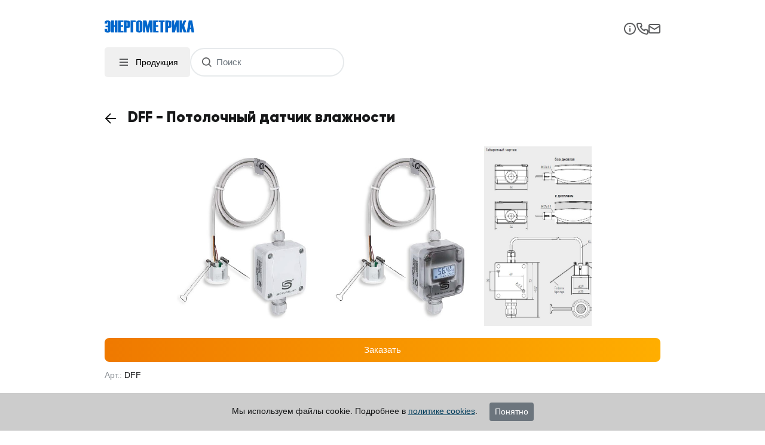

--- FILE ---
content_type: text/html; charset=UTF-8
request_url: https://www.energometrika.ru/catalog/dff-potolochnyy-datchik-vlajnosti.html
body_size: 23011
content:
<!DOCTYPE html>
<html lang="ru">
<head>
    <title>DFF - Потолочный датчик влажности | Со склада | Доставка по России</title>
    <meta http-equiv="Content-Type" content="text/html; charset=utf-8"/>
    <meta http-equiv="content-language" content="ru-RU"/>
    <meta http-equiv="X-UA-Compatible" content="IE=edge,chrome=1"/>
    <meta name="yandex-verification" content="4e092e92fb2a5328"/>
    <meta name="keywords" content=""/>
    <meta name="description"
          content="Купить ⭐ потолочный датчик влажности  DFF⭐  можно в нашем интернет-магазине energometrika.ru. ✅ Доставляем по всей России. ✅ Для заказа звоните +7 (495) 276-0510"/>
    <meta name="viewport" content="width=device-width, initial-scale=1.0">
    <meta name="mailru-verification" content="9c57757f9e374a75" />
    <base href="/"/>
    <link rel="shortcut icon" href="/favicon.ico" type="image/x-icon"/>
    <link rel="icon" href="/animated_favicon1.gif" type="image/gif"/>
    <link rel="preload" as="style" href="https://www.energometrika.ru/build/assets/en-BJ_syvD8.css" /><link rel="stylesheet" href="https://www.energometrika.ru/build/assets/en-BJ_syvD8.css" />    <meta name="csrf-token" content="D2d3NOTb1DDRBaNDn5QBuJZVUmjxgCg3A9mAaSA0">
    <link rel="canonical" href="https://www.energometrika.ru/catalog/dff-potolochnyy-datchik-vlajnosti.html" />
    
    </head>
<body>
<div class="pb-5 container ">
    <header>
        <div class="row">
            <div class="col-sm-12 col-md-4 d-none d-xl-block">
                <a href="/" title="Энергометрика - главная страница" class="text-decoration-none">
                    <span class="logo mt-4">
                        <span class="d-none d-xl-block logo-text">energometrika.ru <span class="float-right">с 2007 года</span></span>
                    </span>

                </a>
            </div>
            <div class="col-md-8 pl-0 d-none d-xl-block">
                <div class="row">
                    <div class="col-sm-12 col-md-4 pl-0">
                        <form action="/search-products" method="get">
                            <div class="search-container mt-4">
                                <button title="Поиск" class="search-button"></button>
                                <input id="search" type="text" name="s" placeholder="Поиск"
                                       maxlength="64" class="form-control search" autocomplete="off">
                                <ul class="autocomplete-results" style="display:none;"></ul>
                            </div>
                        </form>
                    </div>
                    <div class="col-sm-12 col-md-8 pl-0">
                        <div class="row">
                            <div class="col-12 pl-0">
                                <ul class="e-nav float-right">
                                    <li>
                                        <a href="tel:74955101104" title="Телефон"
                                           class="text-decoration-none position-relative icon-phone">
                                            <span class="phone">+7 (495) 510-1104</span></a>

                                        <a href="tel:74952760510"  title="Телефон" class="text-decoration-none position-relative ml-2">
                                            <span class="phone"> +7 (495) 276-0510</span></a>
                                    </li>
                                    <li><a class="mail ml-2" title="Энергометрика - напишите нам"
                                           href="mailto:energometrika@mail.ru"><svg width="16" height="12" viewBox="0 0 16 12" fill="none" xmlns="http://www.w3.org/2000/svg">
                                                <path fill-rule="evenodd" clip-rule="evenodd" d="M2 0H14C15.1046 0 16 0.89543 16 2V10C16 11.1046 15.1046 12 14 12H2C0.89543 12 0 11.1046 0 10V2C0 0.89543 0.89543 0 2 0ZM2 5V10H14V4.89443L8 8L2 5ZM2 3L8.00002 5.98803L14 3V2H2V3Z" fill="#5B5C5E"/>
                                            </svg>
                                            energometrika@mail.ru</a></li>
                                </ul>
                            </div>
                        </div>
                        <div class="row">
                            <div class="col-12">
                                <ul class="e-nav e-top-menu float-right">
                <li >
            <a href="/about.html" title="О компании" ><span>О компании</span></a></li>
            <li >
            <a href="/partnery" title="Производители" ><span>Производители</span></a></li>
            <li >
            <a href="/dostavka-tovarov" title="Доставка" ><span>Доставка</span></a></li>
            <li >
            <a href="/contacts.html" title="Контакты" ><span>Контакты</span></a></li>
            <li >
            <a href="/reviews" title="Отзывы" ><span>Отзывы</span></a></li>
        </ul>
                            </div>
                        </div>
                    </div>
                </div>
            </div>

        </div><!-- /.flex-grid -->
        <div class="d-xl-none row">
            <div class="col-12">
                <div class="top-bar">
                    <a href="/" title="Энергометрика - главная страница">
                        <span class="logo mt-4"></span>
                    </a>
                    <div class="top-icons mt-4">
                        <i id="btn-info">
                            <svg width="20" height="20" viewBox="0 0 20 20" fill="none" xmlns="http://www.w3.org/2000/svg">
                                <path d="M10 9C9.73479 9 9.48043 9.10536 9.2929 9.29289C9.10536 9.48043 9 9.73478 9 10V14C9 14.2652 9.10536 14.5196 9.2929 14.7071C9.48043 14.8946 9.73479 15 10 15C10.2652 15 10.5196 14.8946 10.7071 14.7071C10.8946 14.5196 11 14.2652 11 14V10C11 9.73478 10.8946 9.48043 10.7071 9.29289C10.5196 9.10536 10.2652 9 10 9ZM10.38 5.08C10.1365 4.97998 9.86347 4.97998 9.62 5.08C9.49725 5.12759 9.38511 5.19896 9.29 5.29C9.20167 5.3872 9.13065 5.49882 9.08 5.62C9.02402 5.73868 8.99662 5.86882 9 6C8.99924 6.13161 9.02447 6.26207 9.07423 6.38391C9.124 6.50574 9.19732 6.61656 9.29 6.71C9.38721 6.79833 9.49882 6.86936 9.62 6.92C9.7715 6.98224 9.93597 7.00632 10.099 6.99011C10.2619 6.97391 10.4184 6.91792 10.5547 6.82707C10.691 6.73622 10.8029 6.61328 10.8805 6.46907C10.9582 6.32486 10.9992 6.16378 11 6C10.9963 5.73523 10.8927 5.48163 10.71 5.29C10.6149 5.19896 10.5028 5.12759 10.38 5.08ZM10 0C8.02219 0 6.08879 0.58649 4.4443 1.6853C2.79981 2.78412 1.51809 4.3459 0.761209 6.17317C0.00433284 8.00043 -0.193701 10.0111 0.192152 11.9509C0.578004 13.8907 1.53041 15.6725 2.92894 17.0711C4.32746 18.4696 6.10929 19.422 8.0491 19.8079C9.98891 20.1937 11.9996 19.9957 13.8268 19.2388C15.6541 18.4819 17.2159 17.2002 18.3147 15.5557C19.4135 13.9112 20 11.9778 20 10C20 8.68678 19.7413 7.38642 19.2388 6.17317C18.7363 4.95991 17.9997 3.85752 17.0711 2.92893C16.1425 2.00035 15.0401 1.26375 13.8268 0.761205C12.6136 0.258658 11.3132 0 10 0ZM10 18C8.41775 18 6.87104 17.5308 5.55544 16.6518C4.23985 15.7727 3.21447 14.5233 2.60897 13.0615C2.00347 11.5997 1.84504 9.99113 2.15372 8.43928C2.4624 6.88743 3.22433 5.46197 4.34315 4.34315C5.46197 3.22433 6.88743 2.4624 8.43928 2.15372C9.99113 1.84504 11.5997 2.00346 13.0615 2.60896C14.5233 3.21447 15.7727 4.23984 16.6518 5.55544C17.5308 6.87103 18 8.41775 18 10C18 12.1217 17.1572 14.1566 15.6569 15.6569C14.1566 17.1571 12.1217 18 10 18Z" fill="#5B5C5E"/>
                            </svg>
                        </i>
                        <i>
                            <a href="tel:74955101104" title="Телефон">
                                <svg width="21" height="20" viewBox="0 0 21 20" fill="none" xmlns="http://www.w3.org/2000/svg">
                                    <path d="M18.4396 10.9999C18.2196 10.9999 17.9896 10.9299 17.7696 10.8799C17.3241 10.7817 16.8863 10.6514 16.4596 10.4899C15.9957 10.3211 15.4858 10.3299 15.0279 10.5145C14.5701 10.6991 14.1967 11.0465 13.9796 11.4899L13.7596 11.9399C12.7856 11.398 11.8906 10.7251 11.0996 9.93987C10.3144 9.14888 9.64143 8.25387 9.09961 7.27987L9.51961 6.99987C9.96298 6.78278 10.3104 6.4094 10.495 5.95156C10.6796 5.49372 10.6884 4.98378 10.5196 4.51987C10.3608 4.09229 10.2305 3.65467 10.1296 3.20987C10.0796 2.98987 10.0396 2.75987 10.0096 2.52987C9.88818 1.82549 9.51924 1.18761 8.96923 0.731107C8.41923 0.274605 7.72431 0.0294769 7.00961 0.0398681H4.00961C3.57864 0.0358215 3.15186 0.124682 2.75832 0.300399C2.36478 0.476116 2.01372 0.734564 1.72904 1.05815C1.44436 1.38174 1.23275 1.76286 1.1086 2.17558C0.984454 2.5883 0.950692 3.02293 1.00961 3.44987C1.54235 7.63925 3.45564 11.5317 6.44726 14.5125C9.43889 17.4933 13.3383 19.3924 17.5296 19.9099H17.9096C18.647 19.9109 19.359 19.6404 19.9096 19.1499C20.226 18.8669 20.4787 18.52 20.6511 18.1322C20.8235 17.7443 20.9116 17.3243 20.9096 16.8999V13.8999C20.8974 13.2053 20.6444 12.5364 20.194 12.0075C19.7435 11.4786 19.1234 11.1225 18.4396 10.9999ZM18.9396 16.9999C18.9394 17.1419 18.909 17.2822 18.8504 17.4115C18.7918 17.5408 18.7063 17.6562 18.5996 17.7499C18.4882 17.8469 18.3576 17.9193 18.2163 17.9624C18.075 18.0054 17.9262 18.0182 17.7796 17.9999C14.0345 17.5197 10.5558 15.8064 7.89233 13.1302C5.22881 10.454 3.53202 6.96721 3.06961 3.21987C3.0537 3.07339 3.06765 2.9252 3.11061 2.78426C3.15358 2.64332 3.22468 2.51256 3.31961 2.39987C3.41332 2.2932 3.52867 2.20771 3.65799 2.14909C3.78731 2.09046 3.92763 2.06005 4.06961 2.05987H7.06961C7.30216 2.05469 7.52924 2.13075 7.71176 2.27494C7.89428 2.41913 8.02082 2.62244 8.06961 2.84987C8.10961 3.1232 8.15961 3.3932 8.21961 3.65987C8.33513 4.18701 8.48887 4.70505 8.67961 5.20987L7.27961 5.85987C7.15991 5.91479 7.05223 5.99281 6.96277 6.08946C6.87331 6.18611 6.80381 6.29948 6.75828 6.42306C6.71275 6.54664 6.69208 6.678 6.69746 6.80959C6.70284 6.94118 6.73415 7.07041 6.78961 7.18987C8.22881 10.2726 10.7069 12.7507 13.7896 14.1899C14.0331 14.2899 14.3062 14.2899 14.5496 14.1899C14.6743 14.1453 14.7889 14.0763 14.8868 13.9871C14.9846 13.8978 15.0638 13.79 15.1196 13.6699L15.7396 12.2699C16.2566 12.4547 16.7842 12.6084 17.3196 12.7299C17.5863 12.7899 17.8563 12.8399 18.1296 12.8799C18.357 12.9287 18.5604 13.0552 18.7045 13.2377C18.8487 13.4202 18.9248 13.6473 18.9196 13.8799L18.9396 16.9999Z" fill="#5B5C5E"/>
                                </svg>
                            </a>

                        </i>
                        <i>
                            <a title="Энергометрика - напишите нам"
                               href="mailto:energometrika@mail.ru"><svg width="20" height="16" viewBox="0 0 20 16" fill="none" xmlns="http://www.w3.org/2000/svg">
                                    <path d="M17 0H3C2.20435 0 1.44129 0.316071 0.87868 0.87868C0.316071 1.44129 0 2.20435 0 3V13C0 13.7956 0.316071 14.5587 0.87868 15.1213C1.44129 15.6839 2.20435 16 3 16H17C17.7956 16 18.5587 15.6839 19.1213 15.1213C19.6839 14.5587 20 13.7956 20 13V3C20 2.20435 19.6839 1.44129 19.1213 0.87868C18.5587 0.316071 17.7956 0 17 0ZM3 2H17C17.2652 2 17.5196 2.10536 17.7071 2.29289C17.8946 2.48043 18 2.73478 18 3L10 7.88L2 3C2 2.73478 2.10536 2.48043 2.29289 2.29289C2.48043 2.10536 2.73478 2 3 2ZM18 13C18 13.2652 17.8946 13.5196 17.7071 13.7071C17.5196 13.8946 17.2652 14 17 14H3C2.73478 14 2.48043 13.8946 2.29289 13.7071C2.10536 13.5196 2 13.2652 2 13V5.28L9.48 9.85C9.63202 9.93777 9.80446 9.98397 9.98 9.98397C10.1555 9.98397 10.328 9.93777 10.48 9.85L18 5.28V13Z" fill="#5B5C5E"/>
                                </svg></a>

                        </i>
                    </div>
                </div>

                <div class="bottom-bar">
                    <div class="btn-products" id="btn-menu">
                        <i>
                            <svg width="24" height="24" viewBox="0 0 24 24" fill="none" xmlns="http://www.w3.org/2000/svg">
                                <rect x="5" y="6" width="14" height="2" fill="#5B5C5E"/>
                                <rect x="5" y="11" width="14" height="2" fill="#5B5C5E"/>
                                <rect x="5" y="16" width="14" height="2" fill="#5B5C5E"/>
                            </svg>
                        </i> Продукция
                    </div>
                    <form action="/search-products" method="get">
                        <div class="search-container">
                            <button title="Поиск" class="search-button"></button>
                            <input type="text" name="s" placeholder="Поиск"
                                   maxlength="64" class="form-control search" autocomplete="off">
                            <ul class="autocomplete-results" style="display:none;"></ul>
                        </div>
                    </form>
                </div>

                <div class="menu-overlay"></div>
            </div>
        </div>
    </header>
    <div class="content d-flex">

        <section class="d-none d-xl-block left-block">
            <div class="menu-container">
    <span class="menu-header">
        <img src="https://www.energometrika.ru/images/arrow.svg" alt="arrow" class="arrow-icon collapsed"/>
        <span>Производители</span>
    </span>
    <ul class="menu-list hidden">
        <li >
            <a href="/brands/ENERGOMETRIKA.html" title="ENERGOMETRIKA">ENERGOMETRIKA</a>
            <a title="Скачать каталог продукции ENERGOMETRIKA" href="/energometrika#catalog"
               class="icon doc"></a>
        </li>
        <li >
            <a href="/brands/S+plus+S+Regeltechnik+GmbH.html" title="S plus S Regeltechnik GmbH">S plus S
                Regeltechnik GmbH</a>
            <a title="Скачать каталог продукции S plus S Regeltechnik GmbH" href="/s-plus-s-regeltechnik-gmbh#catalog"
               class="icon doc"></a>
        </li>
        <li >
            <a href="/brands/ACCUENERGY.html" title="ACCUENERGY">ACCUENERGY</a>
            <a title="Скачать каталог продукции ACCUENERGY" href="/accuenergyy#catalog" class="icon doc"></a>
        </li>
        <li class="mb-2 ">
            <a href="/brands/ADTEK.html" title="ADTEK">ADTEK</a>
            <a title="Скачать каталог продукции ADTEK" href="/adtek#catalog" class="icon doc"></a>
        </li>
    </ul>
</div>

            <div class="nav">
                <ul class="menu">
                    <li >
                <a href="analizatory-elektroenergii">
                    Анализаторы качества электроэнергии
                </a>

                                                        <img src="https://www.energometrika.ru/images/arrow.svg" alt="arrow" class="arrow-icon ">
                    
                    <div class="container-submenuactive hidden">
        <ul class="submenuactive hidden">
                            <li >
                    <a href="kachestvo_elektroenergii">
                        Анализаторы качества электроэнергии (регистраторы)
                    </a>

                                    </li>
                            <li >
                    <a href="analizator-parametrov-elektricheskoi-seti">
                        Анализатор параметров электрической сети
                    </a>

                                    </li>
                            <li >
                    <a href="vneshnie-kommukanikatsionnye-moduli">
                        Внешние коммуникационные модули
                    </a>

                                    </li>
                            <li >
                    <a href="elektroanalizator-perenosnoi-analizatory-elektroenergii">
                        Портативные электроанализаторы (переносные)
                    </a>

                                    </li>
                            <li >
                    <a href="analizator-garmonik">
                        Анализаторы гармоник
                    </a>

                                    </li>
                            <li >
                    <a href="dopolnitelnoe-oborudovanie-i-programmnoe-obespechenie">
                        Оборудование и программное обеспечение
                    </a>

                                    </li>
                            <li >
                    <a href="registrator-napryazheniya-seti-i-toka-parametrov-elektroenergii">
                        Регистраторы напряжения сети и тока (параметров электрической сети)
                    </a>

                                    </li>
                            <li >
                    <a href="server-sistemy-kontrolya-energopotrebleniya">
                        Сервер системы контроля энергопотребления
                    </a>

                                    </li>
                    </ul>
    </div>
                            </li>
                    <li >
                <a href="schetchiki-elektroenergii-mnogokanal-nye-sistemy-ucheta-elektroenergii">
                    Счетчики электроэнергии, многоканальные системы учета электроэнергии
                </a>

                                                        <img src="https://www.energometrika.ru/images/arrow.svg" alt="arrow" class="arrow-icon ">
                    
                    <div class="container-submenuactive hidden">
        <ul class="submenuactive hidden">
                            <li >
                    <a href="mnogokanaljnye-sistemy-ucheta-parametrov-elektroenergii">
                        Многоканальные автоматизированные системы коммерческого учета электроэнергии (АСКУЭ)
                    </a>

                                    </li>
                            <li >
                    <a href="schetchiki-postoyannogo-toka">
                        Счетчики постоянного тока
                    </a>

                                    </li>
                            <li >
                    <a href="schetchiki_elektroenergii">
                        Счетчики электроэнергии (электросчетчики)
                    </a>

                                    </li>
                            <li >
                    <a href="sistema-kontrolya-i-ucheta-elektroenergii">
                        Системы учета электроэнергии
                    </a>

                                    </li>
                            <li >
                    <a href="mnogokanaljnyy-uchet-parametrov-postoyannogo-toka">
                        Многоканальный учет параметров постоянного тока
                    </a>

                                    </li>
                            <li >
                    <a href="schetchiki-elektroenergii-na-din-reyku">
                        Счетчики электроэнергии на DIN-рейке
                    </a>

                                    </li>
                    </ul>
    </div>
                            </li>
                    <li >
                <a href="izmeritel-nye-transformatory-i-shunty">
                    Измерительные трансформаторы и шунты
                </a>

                                                        <img src="https://www.energometrika.ru/images/arrow.svg" alt="arrow" class="arrow-icon ">
                    
                    <div class="container-submenuactive hidden">
        <ul class="submenuactive hidden">
                            <li >
                    <a href="transformatory-toka">
                        Измерительные трансформаторы тока и напряжения
                    </a>

                                                                    <img src="https://www.energometrika.ru/images/arrow.svg" alt="arrow" class="arrow-icon ">
                        
                        <div class="container-submenuactive hidden">
        <ul class="submenuactive hidden">
                            <li >
                    <a href="razyemnye_transformatory_toka">
                        Разъемные трансформаторы тока
                    </a>

                                    </li>
                            <li >
                    <a href="transformatory-toka-s-vyhodom-4-20ma">
                        Трансформаторы тока с выходом 4-20 мА
                    </a>

                                    </li>
                            <li >
                    <a href="transformatory-toka-raznie">
                        Трансформаторы тока
                    </a>

                                    </li>
                    </ul>
    </div>
                                    </li>
                            <li >
                    <a href="gibkie-tokovye-kleschi">
                        Гибкие токовые клещи
                    </a>

                                    </li>
                            <li >
                    <a href="tokovye-kleschi">
                        Токовые клещи
                    </a>

                                    </li>
                            <li >
                    <a href="datchiki-toka-kholla">
                        Датчики тока Холла
                    </a>

                                    </li>
                            <li >
                    <a href="shunty-postoyannogo-toka">
                        Шунты постоянного тока
                    </a>

                                    </li>
                            <li >
                    <a href="transformatory">
                        Трансформаторы
                    </a>

                                                                    <img src="https://www.energometrika.ru/images/arrow.svg" alt="arrow" class="arrow-icon ">
                        
                        <div class="container-submenuactive hidden">
        <ul class="submenuactive hidden">
                            <li >
                    <a href="silovye-transformatory">
                        Силовые трансформаторы
                    </a>

                                    </li>
                            <li >
                    <a href="vysokochastotnye-transformatory">
                        Высокочастотные трансформаторы
                    </a>

                                    </li>
                    </ul>
    </div>
                                    </li>
                    </ul>
    </div>
                            </li>
                    <li >
                <a href="izmeriteli-parametrov-elektroenergii">
                    Измерители параметров электроэнергии
                </a>

                                                        <img src="https://www.energometrika.ru/images/arrow.svg" alt="arrow" class="arrow-icon ">
                    
                    <div class="container-submenuactive hidden">
        <ul class="submenuactive hidden">
                            <li >
                    <a href="izmeritelnye-preobrazovateli">
                        Измерительные преобразователи
                    </a>

                                                                    <img src="https://www.energometrika.ru/images/arrow.svg" alt="arrow" class="arrow-icon ">
                        
                        <div class="container-submenuactive hidden">
        <ul class="submenuactive hidden">
                            <li >
                    <a href="mnogofunkcionalnye-izmeritelnye-preobrazovateli">
                        Многофункциональные измерительные преобразователи
                    </a>

                                    </li>
                            <li >
                    <a href="izmeritelnyi-preobrazovatel-peremennogo-toka-napryazheniya">
                        Измерительный преобразователь переменного тока, напряжения
                    </a>

                                    </li>
                            <li >
                    <a href="preobrazovateli-s-pitaniem-ot-tokovoi-petli">
                        Преобразователи с питанием от токовой петли
                    </a>

                                    </li>
                            <li >
                    <a href="izmeritelnyi-preobrazovatel-postoyannogo-toka-napryazheniya">
                        Измерительный преобразователь постоянного тока, напряжения
                    </a>

                                    </li>
                            <li >
                    <a href="izmeritelnyi-preobrazovatel-moshnosti">
                        Измерительный преобразователь мощности
                    </a>

                                    </li>
                            <li >
                    <a href="izmeritelnyi-preobrazovatel-temperatury">
                        Измерительные преобразователи температуры
                    </a>

                                    </li>
                            <li >
                    <a href="izmeritelnyi-preobrazovatel-chisla-impulsov-oborotov-chastoty">
                        Измерительный преобразователь импульсов в напряжение (частоты, оборотов)
                    </a>

                                    </li>
                    </ul>
    </div>
                                    </li>
                            <li >
                    <a href="wi-fi-tuya-izmeritelj-parametrov-elektroenergii">
                        Wi-Fi Tuya - Измеритель параметров электроэнергии
                    </a>

                                    </li>
                    </ul>
    </div>
                            </li>
                    <li >
                <a href="datchiki-gazov-gazoanalizatory-i-datchiki-potoka-vozdukha">
                    Датчики газов, газоанализаторы и датчики потока воздуха
                </a>

                                                        <img src="https://www.energometrika.ru/images/arrow.svg" alt="arrow" class="arrow-icon ">
                    
                    <div class="container-submenuactive hidden">
        <ul class="submenuactive hidden">
                            <li >
                    <a href="datchik-kachestva-vozduha">
                        Датчики качества воздуха
                    </a>

                                    </li>
                            <li >
                    <a href="datchik-so-datchik-ugarnogo-gaza-co">
                        Датчики угарного газа (датчики CO)
                    </a>

                                    </li>
                            <li >
                    <a href="datchiki-gaza-detektor-gaza">
                        Датчики утечки газа (детекторы)
                    </a>

                                                                    <img src="https://www.energometrika.ru/images/arrow.svg" alt="arrow" class="arrow-icon ">
                        
                        <div class="container-submenuactive hidden">
        <ul class="submenuactive hidden">
                            <li >
                    <a href="datchiki-goruchih-gazov-gazoanalizatory-goruchih-gazov">
                        Датчики горючих газов, газоанализаторы горючих газов
                    </a>

                                                                    <img src="https://www.energometrika.ru/images/arrow.svg" alt="arrow" class="arrow-icon ">
                        
                        <div class="container-submenuactive hidden">
        <ul class="submenuactive hidden">
                            <li >
                    <a href="datchik-metana-datchik-koncentracii-metana">
                        Датчики концентрации метана
                    </a>

                                    </li>
                            <li >
                    <a href="datchik-propana-datchik-koncentracii-propana">
                        Датчики концентрации пропана
                    </a>

                                    </li>
                            <li >
                    <a href="datchik-etilena-datchik-koncentracii-etilena">
                        Датчики концентрации этилена
                    </a>

                                    </li>
                            <li >
                    <a href="datchik-spirta-gazoanalizator-spirta">
                        Датчики спирта
                    </a>

                                    </li>
                            <li >
                    <a href="gazoanalizator-vodoroda-datchik-vodoroda">
                        Датчики водорода
                    </a>

                                    </li>
                            <li >
                    <a href="gazoanalizatory-parov-goruchih-zhidkostei">
                        Газоанализаторы паров горючих жидкостей
                    </a>

                                    </li>
                            <li >
                    <a href="datchik-n-butana-gazoanalizator-n-butana">
                        Датчики концентрации н-бутана
                    </a>

                                    </li>
                    </ul>
    </div>
                                    </li>
                            <li >
                    <a href="datchik-freona-detektor-freona">
                        Датчики фреона, детекторы фреона
                    </a>

                                    </li>
                            <li >
                    <a href="datchiki-ammiaka-nh3-detektor-ammiaka">
                        Датчики аммиака (NH3)
                    </a>

                                    </li>
                            <li >
                    <a href="datchiki-kisloroda-detektor-kisloroda-o2">
                        Датчики кислорода, детектор кислорода (О2)
                    </a>

                                    </li>
                            <li >
                    <a href="datchik-ozona-o3">
                        Датчики озона (O3)
                    </a>

                                    </li>
                            <li >
                    <a href="datchiki-toksichnyh-gazov">
                        Датчики токсичных газов
                    </a>

                                                                    <img src="https://www.energometrika.ru/images/arrow.svg" alt="arrow" class="arrow-icon ">
                        
                        <div class="container-submenuactive hidden">
        <ul class="submenuactive hidden">
                            <li >
                    <a href="datchiki-oksida-azota-no">
                        Датчики оксида азота NO
                    </a>

                                    </li>
                            <li >
                    <a href="datchiki-dvuokisi-azota-no2">
                        Датчики двуокиси азота (NO2)
                    </a>

                                    </li>
                            <li >
                    <a href="datchiki-dioksida-sery-so2">
                        Датчики диоксида серы (SO2)
                    </a>

                                    </li>
                            <li >
                    <a href="datchiki-serovodoroda-h2s">
                        Датчики сероводорода (H2S)
                    </a>

                                    </li>
                            <li >
                    <a href="datchiki-hlora-cl2">
                        Датчики хлора (Cl2)
                    </a>

                                    </li>
                    </ul>
    </div>
                                    </li>
                            <li >
                    <a href="datchik-benzina-datchik-koncentracii-benzina">
                        Датчики паров бензина
                    </a>

                                    </li>
                    </ul>
    </div>
                                    </li>
                            <li >
                    <a href="datchik-uglekislogo-gaza-co2">
                        Датчики углекислого газа (CO2)
                    </a>

                                    </li>
                            <li >
                    <a href="datchik-potoka-rele-potoka">
                        Датчики потока воздуха
                    </a>

                                    </li>
                            <li >
                    <a href="gazoanalizator-gazoanalizator-stacionarnyi">
                        Газоанализатор, газоанализатор стационарный
                    </a>

                                                                    <img src="https://www.energometrika.ru/images/arrow.svg" alt="arrow" class="arrow-icon ">
                        
                        <div class="container-submenuactive hidden">
        <ul class="submenuactive hidden">
                            <li >
                    <a href="signalizator-gaza-gazoanalizator-stacionarnyi">
                        Сигнализатор газа, газоанализатор стационарный
                    </a>

                                    </li>
                            <li >
                    <a href="signalizator-goruchih-gazov-stacionarnyi-signalizator-goruchih-gazov">
                        Сигнализатор горючих газов, стационарный сигнализатор горючих газов
                    </a>

                                    </li>
                            <li >
                    <a href="signalizator-parov-goruchih-zhidkostei">
                        Сигнализатор паров горючих жидкостей
                    </a>

                                    </li>
                            <li >
                    <a href="gazoanalizator-stacionarnyi-gazovyi-kontroller">
                        Газовый контроллер
                    </a>

                                    </li>
                    </ul>
    </div>
                                    </li>
                            <li >
                    <a href="vzryvozaschischennye-datchiki">
                        Взрывозащищенные датчики
                    </a>

                                                                    <img src="https://www.energometrika.ru/images/arrow.svg" alt="arrow" class="arrow-icon ">
                        
                        <div class="container-submenuactive hidden">
        <ul class="submenuactive hidden">
                            <li >
                    <a href="vzryvozaschischennye-datchiki-serii-xt-21">
                        Взрывозащищенные датчики серии EnergoM-3006
                    </a>

                                    </li>
                    </ul>
    </div>
                                    </li>
                            <li >
                    <a href="gazoanalizator-perenosnoy">
                        Газоанализатор переносной
                    </a>

                                    </li>
                    </ul>
    </div>
                            </li>
                    <li >
                <a href="datchiki-temperatury-termoregulyatory-i-termostaty">
                    Датчики температуры, терморегуляторы и термостаты
                </a>

                                                        <img src="https://www.energometrika.ru/images/arrow.svg" alt="arrow" class="arrow-icon ">
                    
                    <div class="container-submenuactive hidden">
        <ul class="submenuactive hidden">
                            <li >
                    <a href="datchik_temperaturi">
                        Датчики температуры
                    </a>

                                                                    <img src="https://www.energometrika.ru/images/arrow.svg" alt="arrow" class="arrow-icon ">
                        
                        <div class="container-submenuactive hidden">
        <ul class="submenuactive hidden">
                            <li >
                    <a href="datchik-temperatury-pt100-pt1000-nakladnoi">
                        Датчики температуры накладные
                    </a>

                                    </li>
                            <li >
                    <a href="datchik-temperatury-pt100-pt1000-vozduha">
                        Датчики температуры наружного воздуха
                    </a>

                                    </li>
                            <li >
                    <a href="datchik-temperatury-potolochnyi">
                        Датчики температуры потолочные
                    </a>

                                    </li>
                            <li >
                    <a href="pogruzhnoi-datchik-datchik-temperatury-vody">
                        Погружные датчики температуры
                    </a>

                                    </li>
                            <li >
                    <a href="preobrazovatel-temperatury-izmeritelnyi">
                        Измерительные преобразователи температуры
                    </a>

                                    </li>
                            <li >
                    <a href="kabelnyi-datchik-temperatury">
                        Кабельные датчики температуры
                    </a>

                                    </li>
                            <li >
                    <a href="kanalnyi-datchik-temperatury">
                        Канальные датчики температуры воздуха
                    </a>

                                    </li>
                            <li >
                    <a href="datchik-srednei-temperatury">
                        Датчики средней температуры
                    </a>

                                    </li>
                            <li >
                    <a href="datchik-temperatury-dymovyh-gazov">
                        Датчики температуры дымовых газов
                    </a>

                                    </li>
                            <li >
                    <a href="datchik-komnatnoi-temperatury">
                        Датчики комнатной температуры
                    </a>

                                    </li>
                            <li >
                    <a href="datchik-temperatury-mayatnikovogo-tipa">
                        Датчики температуры маятникового типа
                    </a>

                                    </li>
                            <li >
                    <a href="datchik-temperatury-izlucheniya">
                        Датчики температуры излучения
                    </a>

                                    </li>
                            <li >
                    <a href="termodatchik">
                        Термодатчики
                    </a>

                                    </li>
                            <li >
                    <a href="prinadlezhnosti">
                        Принадлежности
                    </a>

                                    </li>
                            <li >
                    <a href="beskontaktnyy-infrakrasnyy-termometr">
                        Бесконтактный инфракрасный термометр
                    </a>

                                    </li>
                    </ul>
    </div>
                                    </li>
                            <li >
                    <a href="termoregulyator-termostat">
                        Терморегуляторы, термостаты
                    </a>

                                                                    <img src="https://www.energometrika.ru/images/arrow.svg" alt="arrow" class="arrow-icon ">
                        
                        <div class="container-submenuactive hidden">
        <ul class="submenuactive hidden">
                            <li >
                    <a href="nakladnoi-termoregulyator">
                        Накладные терморегуляторы
                    </a>

                                    </li>
                            <li >
                    <a href="cstraivaemyi-termoregulyator">
                        Встраиваемые терморегуляторы
                    </a>

                                    </li>
                            <li >
                    <a href="regulyator-temperatury">
                        Регулятор температуры
                    </a>

                                    </li>
                            <li >
                    <a href="termostat-holodilnika-termostat-dlya-zashity-ot-zamerzaniya">
                        Термостат защиты от замерзания
                    </a>

                                    </li>
                            <li >
                    <a href="termostat-komnatnyi">
                        Термостаты комнатные
                    </a>

                                    </li>
                            <li >
                    <a href="kanalnyi-termoregulyator">
                        Канальные терморегуляторы
                    </a>

                                    </li>
                            <li >
                    <a href="izmeritel-regulyator-lumel">
                        Измерители-регуляторы температуры
                    </a>

                                    </li>
                            <li >
                    <a href="modbus-regulyatory-dlya-ventilyatornyh-konvektorov-sistem-otopleniya-i-kondicionirovaniya-shinnye-moduli-i-datchiki-temperatury">
                        Modbus-регуляторы для вентиляторных конвекторов, систем отопления и кондиционирования. Шинные модули и датчики температуры
                    </a>

                                    </li>
                    </ul>
    </div>
                                    </li>
                            <li >
                    <a href="besprovodnaya-sistema-monitoringa-temperatury-dlya-vysokogo-napryajeniya">
                        Беспроводная система мониторинга температуры для высокого напряжения
                    </a>

                                    </li>
                    </ul>
    </div>
                            </li>
                    <li >
                <a href="datchiki-vlazhnosti-regulyator-vlazhnosti-gigrostaty">
                    Датчики влажности, регулятор влажности, гигростаты
                </a>

                                                        <img src="https://www.energometrika.ru/images/arrow.svg" alt="arrow" class="arrow-icon ">
                    
                    <div class="container-submenuactive hidden">
        <ul class="submenuactive hidden">
                            <li >
                    <a href="datchik-vlazhnosti-i-temperatury">
                        Датчики температуры и влажности воздуха
                    </a>

                                    </li>
                            <li >
                    <a href="datchik-vlazhnosti-regulyator-vlazhnosti">
                        Датчики влажности и регуляторы влажности
                    </a>

                                                                    <img src="https://www.energometrika.ru/images/arrow.svg" alt="arrow" class="arrow-icon ">
                        
                        <div class="container-submenuactive hidden">
        <ul class="submenuactive hidden">
                            <li >
                    <a href="datchik-vlazhnosti">
                        Датчики влажности
                    </a>

                                                                    <img src="https://www.energometrika.ru/images/arrow.svg" alt="arrow" class="arrow-icon ">
                        
                        <div class="container-submenuactive hidden">
        <ul class="submenuactive hidden">
                            <li >
                    <a href="kanalnyi-datchik-vlazhnosti-i-temperatury">
                        Канальные датчики влажности и температуры
                    </a>

                                    </li>
                            <li >
                    <a href="datchik-vlazhnosti-v-pomeshenii-mayatnikovogo-tipa">
                        Датчики влажности в помещении маятникового типа
                    </a>

                                    </li>
                            <li >
                    <a href="datchik-vlazhnosti-vozduha">
                        Датчики влажности воздуха
                    </a>

                                    </li>
                            <li >
                    <a href="cvinchivaemyi-datchik-vlazhnosti-i-temperatury">
                        Ввинчиваемые датчики влажности и температуры
                    </a>

                                    </li>
                            <li >
                    <a href="kanalnyi-i-naruzhnyi-datchiki-vlazhnosti-dlya-sootnosheniya-smesi-po-masse">
                        Канальный и наружный датчики влажности (для соотношения смеси по массе)
                    </a>

                                    </li>
                            <li >
                    <a href="komnatnye-datchiki-vlazhnosti-vozduha">
                        Комнатные датчики влажности воздуха
                    </a>

                                    </li>
                            <li >
                    <a href="rele-kontrolya-tochki-rosy">
                        Реле контроля точки росы
                    </a>

                                    </li>
                            <li >
                    <a href="datchik-vlazhnosti-i-temperatury-vitrinnyi">
                        Датчики влажности и температуры витринные
                    </a>

                                    </li>
                    </ul>
    </div>
                                    </li>
                            <li >
                    <a href="gigrostat">
                        Гигростат, регулятор влажности
                    </a>

                                                                    <img src="https://www.energometrika.ru/images/arrow.svg" alt="arrow" class="arrow-icon ">
                        
                        <div class="container-submenuactive hidden">
        <ul class="submenuactive hidden">
                            <li >
                    <a href="gigrotermostat">
                        Гигротермостаты
                    </a>

                                    </li>
                            <li >
                    <a href="gigrostat-kanalnyi">
                        Гигростаты канальные
                    </a>

                                    </li>
                            <li >
                    <a href="gigrostat-dlya-pomeshenii-gigrostat-dlya-naruzhnogo-montazha">
                        Гигростаты для помещений
                    </a>

                                    </li>
                    </ul>
    </div>
                                    </li>
                    </ul>
    </div>
                                    </li>
                    </ul>
    </div>
                            </li>
                    <li >
                <a href="datchik_davleniya">
                    Датчик давления, преобразователь давления
                </a>

                                                        <img src="https://www.energometrika.ru/images/arrow.svg" alt="arrow" class="arrow-icon ">
                    
                    <div class="container-submenuactive hidden">
        <ul class="submenuactive hidden">
                            <li >
                    <a href="datchik-davleniya-vozduha-s-aktivnym-vyhodom">
                        Датчики температуры и влажности воздуха
                    </a>

                                    </li>
                            <li >
                    <a href="datchik-differencialnogo-davleniya-datchik-rele-perepada-davleniya">
                        Датчики дифференциального давления, реле перепада давления
                    </a>

                                                                    <img src="https://www.energometrika.ru/images/arrow.svg" alt="arrow" class="arrow-icon ">
                        
                        <div class="container-submenuactive hidden">
        <ul class="submenuactive hidden">
                            <li >
                    <a href="datchik_perepada_davleniya_vozduha_rele_perepada_davleniya_vozduha">
                        Датчики (реле) перепада давления воздуха
                    </a>

                                    </li>
                            <li >
                    <a href="rele-perepada-davleniya-vody-zhidkosti-datchik-perepada-davleniya-vody-zhidkosti">
                        Реле перепада давления воды
                    </a>

                                    </li>
                    </ul>
    </div>
                                    </li>
                            <li >
                    <a href="izmeritelnyi-preobrazovatel-davleniya-dlya-zhidkostei-i-gazov-s-aktivnym-vyhodom">
                        Датчики давления жидкости и газов
                    </a>

                                    </li>
                            <li >
                    <a href="preobrazovatel-davleniya-izmeritelnyi-dlya-atmosfernogo-vozduha">
                        Преобразователь давления атмосферного воздуха
                    </a>

                                    </li>
                            <li >
                    <a href="membrannye-datchiki-davleniya">
                        Мембранные датчики давления
                    </a>

                                    </li>
                            <li >
                    <a href="vysokotemperaturnye-datchiki-davleniya">
                        Высокотемпературные датчики давления
                    </a>

                                    </li>
                            <li >
                    <a href="izmeritelnyi-preobrazovatel-davleniya-dlya-zhidkostei-vody-s-aktivnym-vyhodom">
                        Преобразователи относительного давления жидкости
                    </a>

                                    </li>
                            <li >
                    <a href="manometry-davleniya-jidkosti">
                        Манометры давления жидкости и газа
                    </a>

                                    </li>
                            <li >
                    <a href="prinadlezhnosti-dlya-montazha">
                        Принадлежности для монтажа
                    </a>

                                    </li>
                            <li >
                    <a href="tsifrovye-manometry-davleniya">
                        Цифровые манометры давления
                    </a>

                                    </li>
                    </ul>
    </div>
                            </li>
                    <li >
                <a href="analizatory-kachestva-vody">
                    Анализаторы качества воды
                </a>

                            </li>
                    <li >
                <a href="raznoe">
                    Разное
                </a>

                                                        <img src="https://www.energometrika.ru/images/arrow.svg" alt="arrow" class="arrow-icon ">
                    
                    <div class="container-submenuactive hidden">
        <ul class="submenuactive hidden">
                            <li >
                    <a href="zashchita-elektrodvigateley">
                        Реле защиты электродвигателя
                    </a>

                                    </li>
                            <li >
                    <a href="sistemy-monitoringa-akkumulyatorov">
                        Системы мониторинга аккумуляторов
                    </a>

                                    </li>
                            <li >
                    <a href="sistemy-podderjaniya-mikroklimata-v-silovykh-shkafakh">
                        Системы поддержания микроклимата в силовых шкафах
                    </a>

                                    </li>
                            <li >
                    <a href="datchik-kachestva-vozduha-co2-co">
                        Анализаторы качества воздуха
                    </a>

                                    </li>
                            <li >
                    <a href="datchik-osveshennosti">
                        Датчики освещенности
                    </a>

                                    </li>
                            <li >
                    <a href="specialnye-prinadlezhnosti-i-zapasnye-chasti">
                        Специальные принадлежности и запасные части
                    </a>

                                    </li>
                            <li >
                    <a href="regulyatory-rektivnoy-moschnosti">
                        Регуляторы реактивной мощности
                    </a>

                                    </li>
                            <li >
                    <a href="elementy-sistem-avtomatiki">
                        Элементы систем автоматики
                    </a>

                                                                    <img src="https://www.energometrika.ru/images/arrow.svg" alt="arrow" class="arrow-icon ">
                        
                        <div class="container-submenuactive hidden">
        <ul class="submenuactive hidden">
                            <li >
                    <a href="regulyator-moshnosti">
                        Регуляторы мощности
                    </a>

                                    </li>
                            <li >
                    <a href="programmiruemyi-logicheskii-kontroller">
                        Программируемые логические контроллеры
                    </a>

                                    </li>
                            <li >
                    <a href="tablo-elektronnoe">
                        Электронное табло с часами
                    </a>

                                    </li>
                            <li >
                    <a href="modul-sbora-dannyh">
                        Модули сбора данных
                    </a>

                                    </li>
                            <li >
                    <a href="panel_operatora">
                        Панель оператора
                    </a>

                                    </li>
                            <li >
                    <a href="modul_radiokanala">
                        Модули радиоканала
                    </a>

                                    </li>
                    </ul>
    </div>
                                    </li>
                            <li >
                    <a href="cifrovye-izmeritelnye-pribory">
                        Цифровые измерительные приборы
                    </a>

                                    </li>
                            <li >
                    <a href="datchik-protechki-datchik-utechki-vody">
                        Датчик протечки воды
                    </a>

                                    </li>
                            <li >
                    <a href="elektronnyi-registrator">
                        Электронные регистраторы
                    </a>

                                    </li>
                            <li >
                    <a href="rele-protoka-datchik-protoka">
                        Датчики протока воды (жидкости)
                    </a>

                                    </li>
                            <li >
                    <a href="datchik_dvizheniya">
                        Датчики движения, датчики присутствия
                    </a>

                                                                    <img src="https://www.energometrika.ru/images/arrow.svg" alt="arrow" class="arrow-icon ">
                        
                        <div class="container-submenuactive hidden">
        <ul class="submenuactive hidden">
                            <li >
                    <a href="ohrannyi_datchik_dvizheniya">
                        Датчики движения охранные
                    </a>

                                    </li>
                    </ul>
    </div>
                                    </li>
                            <li >
                    <a href="uljtrazvukovoy-datchik-urovnya">
                        Ультразвуковой датчик уровня
                    </a>

                                    </li>
                            <li >
                    <a href="invertor-dlya-solnechnykh-batarey">
                        Мониторинг параметров солнечных панелей, инверторы
                    </a>

                                    </li>
                            <li >
                    <a href="raskhodomery-jidkosti-gaza-para">
                        Расходомеры жидкости, газа, пара
                    </a>

                                    </li>
                            <li >
                    <a href="datchiki-urovnya-jidkosti">
                        Датчики уровня жидкости
                    </a>

                                    </li>
                            <li >
                    <a href="rele-kontrolya-izolyatsii">
                        Реле контроля изоляции
                    </a>

                                    </li>
                            <li >
                    <a href="ustroystvo-kontrolya-soprotivleniya-izolyatsii">
                        Устройство контроля сопротивления изоляции
                    </a>

                                    </li>
                            <li >
                    <a href="ustroystvo-dugovoy-zaschity">
                        Устройство дуговой защиты
                    </a>

                                    </li>
                    </ul>
    </div>
                            </li>
            </ul>
            </div>


        </section>
        <section class="body-block flex-grow-1">
            <!-- Хлебные крошки -->
    <div class="breadcrumb-energo" xmlns:v="//rdf.data-vocabulary.org/#">
        <span class="pagePath">
            <!-- Главная -->
            <span typeof="v:Breadcrumb">
                <a href="/" rel="v:url" property="v:title" title="Главная">
                    <img src="https://www.energometrika.ru/images/home.svg" alt="Главная"/>
                </a>
            </span>
            <!-- Крошки категории (если есть) -->
                                                <img class="mr-2 ml-2" src="https://www.energometrika.ru/images/bread_arrow.svg" alt="→"/>
                    <span typeof="v:Breadcrumb">
                        <a href="/catalog" rel="v:url" property="v:title" title="Каталог">Каталог</a>
                    </span>
                                    <img class="mr-2 ml-2" src="https://www.energometrika.ru/images/bread_arrow.svg" alt="→"/>
                    <span typeof="v:Breadcrumb">
                        <a href="/datchiki-vlazhnosti-regulyator-vlazhnosti-gigrostaty" rel="v:url" property="v:title" title="Датчики влажности, регулятор влажности, гигростаты">Датчики влажности, регулятор влажности, гигростаты</a>
                    </span>
                                    <img class="mr-2 ml-2" src="https://www.energometrika.ru/images/bread_arrow.svg" alt="→"/>
                    <span typeof="v:Breadcrumb">
                        <a href="/datchik-vlazhnosti-regulyator-vlazhnosti" rel="v:url" property="v:title" title="Датчики влажности и регуляторы влажности">Датчики влажности и регуляторы влажности</a>
                    </span>
                                    <img class="mr-2 ml-2" src="https://www.energometrika.ru/images/bread_arrow.svg" alt="→"/>
                    <span typeof="v:Breadcrumb">
                        <a href="/datchik-vlazhnosti" rel="v:url" property="v:title" title="Датчики влажности">Датчики влажности</a>
                    </span>
                                    <img class="mr-2 ml-2" src="https://www.energometrika.ru/images/bread_arrow.svg" alt="→"/>
                    <span typeof="v:Breadcrumb">
                        <a href="/komnatnye-datchiki-vlazhnosti-vozduha" rel="v:url" property="v:title" title="Комнатные датчики влажности воздуха">Комнатные датчики влажности воздуха</a>
                    </span>
                            
            <img class="mr-2 ml-2" src="https://www.energometrika.ru/images/bread_arrow.svg" alt="→"/>
            <span class="color8E9398">DFF - Потолочный датчик влажности</span>
        </span>
    </div>
        <!-- Заголовок -->
    <h1 class="title">




        <!-- Ссылка «назад» для мобильной версии -->
                    <a href="/komnatnye-datchiki-vlazhnosti-vozduha" class="d-xl-none">
                <svg width="19" height="18" viewBox="0 0 19 18" fill="none" xmlns="http://www.w3.org/2000/svg">
                    <path fill-rule="evenodd" clip-rule="evenodd"
                          d="M4.41436 10.0001L10.7073 16.293L9.29304 17.7072L0.585938 9.00008L9.29304 0.292969L10.7073 1.70718L4.41436 8.00008H19.0002V10.0001H4.41436Z"
                          fill="#0E0F0F"/>
                </svg>
            </a>
        
        DFF - Потолочный датчик влажности
            </h1>

    <!-- Мобильная галерея (slider) -->
    <div class="d-xl-none slider-container-mob">
        <div class="slider-track-mob">
                                                <div class="slide-mob">
                        <img
                            src="https://www.energometrika.ru/storage/product_files/1228/DFF_DFTF-1.png"
                            class="active"
                            alt=""
                        >
                    </div>
                                    <div class="slide-mob">
                        <img
                            src="https://www.energometrika.ru/storage/product_files/1228/DFF_DFTF-2.png"
                            class=""
                            alt=""
                        >
                    </div>
                                    <div class="slide-mob">
                        <img
                            src="https://www.energometrika.ru/storage/product_files/1228/DFF_DFTF-3.png"
                            class=""
                            alt=""
                        >
                    </div>
                                    </div>
    </div>

    <!-- ГАЛЕРЕЯ для десктопа -->
    <div class="product-page">
        <div class="product-gallery">
            <div class="gallery-thumbnails">
                                                            <picture>
                            <source
                                srcset="https://www.energometrika.ru/thumb/1228/70x70/DFF_DFTF-1.png"
                                type="image/webp">
                            <img  loading="lazy" width="70px" height="70px"
                                  class="thumbnail active"
                                  src="https://www.energometrika.ru/thumb/1228/600x600/DFF_DFTF-1.png"
                                  title=""
                                  alt="">
                        </picture>
                                            <picture>
                            <source
                                srcset="https://www.energometrika.ru/thumb/1228/70x70/DFF_DFTF-2.png"
                                type="image/webp">
                            <img  loading="lazy" width="70px" height="70px"
                                  class="thumbnail "
                                  src="https://www.energometrika.ru/thumb/1228/600x600/DFF_DFTF-2.png"
                                  title=""
                                  alt="">
                        </picture>
                                            <picture>
                            <source
                                srcset="https://www.energometrika.ru/thumb/1228/70x70/DFF_DFTF-3.png"
                                type="image/webp">
                            <img  loading="lazy" width="70px" height="70px"
                                  class="thumbnail "
                                  src="https://www.energometrika.ru/thumb/1228/600x600/DFF_DFTF-3.png"
                                  title=""
                                  alt="">
                        </picture>
                                                </div>
            <div class="gallery-slider">
                <button class="arrow left-arrow">&#10094;</button>
                
                    <picture>
                        <source
                            srcset="https://www.energometrika.ru/thumb/1228/600x600/DFF_DFTF-1.png"
                            type="image/webp">
                        <img  id="mainImage" data-fancybox width="600px" height="600px"
                              src="https://www.energometrika.ru/thumb/1228/600x600/DFF_DFTF-1.png"
                              alt=""
                              title="">
                    </picture>
                                <button class="arrow right-arrow">&#10095;</button>
            </div>
        </div>

        <!-- Блок с деталями товара (справа) -->
        <div class="product-details" id="product-details">
            <div class="sticky-buttons" id="stickyButtons">
                <button class="btn-orange order-btn product-btn" data-toggle="modal" data-target="#orderModal">
                    Заказать
                </button>
                <span style="line-height: 25px"><span  class="color8E9398">Арт.:</span> DFF</span>
            </div>
        </div>
    </div>

    <!-- Контент: описание, тех. документация, параметры -->
    <div class="nopadder">
        <div class="padder">
            <div style="padding:0 8px" id="description">
                
                <p><strong>Потолочный датчик влажности DFF</strong> предназначен для измерения относительной влажности воздуха. <strong>Преобразователь DFF </strong>преобразует измеряемую влажность в аналоговый выходной сигнал 0...10 В или 4...20 мА. <strong>Датчик влажности DFF </strong>может быть изготовлен с дисплеем или без него.</p>
<p>Относительная влажность (в процентах) является частным от деления парциального давления ненасыщенного водяного пара на давление насыщенного пара при той же температуре. </p>
<p>В <strong>измерительном преобразователн</strong> <strong>DFF</strong> используется цифровой чувствительный элемент с высокой долговременной стабильностью. </p>
<p><strong>Потолочный датчик</strong> <strong>DFF</strong> используется в неагрессивной среде без содержания пыли и устанавливается в запотолочное пространство коридоров, офисных, жилых и торговых помещений.</p>
<p> </p>
<p> </p>
<p> </p>
<p><strong>Доступные конфигурации</strong></p>
<table>
<tbody>
<tr style="height: 14.9844px;">
<th style="height: 14.9844px;">Модель</th>
<th style="height: 14.9844px;"> </th>
<th style="height: 14.9844px;"> </th>
<th style="height: 14.9844px;"> </th>
<th style="height: 14.9844px;">Артикул</th>
</tr>
<tr style="height: 14px;">
<td style="height: 14px;">HYGRASGARD&reg; DFF-U</td>
<td style="height: 14px;"> </td>
<td style="height: 14px;"> </td>
<td style="height: 14px;"> </td>
<td style="height: 14px;">1201-6131-0000-100</td>
</tr>
<tr style="height: 14px;">
<td style="height: 14px;">HYGRASGARD&reg; DFF-U LCD</td>
<td style="height: 14px;"> </td>
<td style="height: 14px;"> </td>
<td style="height: 14px;"> </td>
<td style="height: 14px;">1201-6131-0200-100 </td>
</tr>
<tr style="height: 14px;">
<td style="height: 14px;">HYGRASGARD&reg; DFF-I</td>
<td style="height: 14px;"> </td>
<td style="height: 14px;"> </td>
<td style="height: 14px;"> </td>
<td style="height: 14px;">1201-6132-0000-100 </td>
</tr>
<tr style="height: 14px;">
<td style="height: 14px;">HYGRASGARD&reg; DFF-I LCD</td>
<td style="height: 14px;"> </td>
<td style="height: 14px;"> </td>
<td style="height: 14px;"> </td>
<td style="height: 14px;">1201-6132-0200-100 </td>
</tr>
</tbody>
</table><p> </p>
            </div>

                            <h2 id="docs">Техническая документация</h2>
                <ul class="docs">
                                            <li>
                            <a
                                href="#"
                                title=""
                                data-file-url="https://www.energometrika.ru/storage/product_files/1228/DFF_datasheet_2023_RU.pdf" data-toggle="modal" data-target="#fileModal"
                                class="ithickbox icondocs pdf open-file-modal"
                            >
                                DFF_datasheet_2023_RU.pdf
                            </a>
                        </li>
                                            <li>
                            <a
                                href="#"
                                title=""
                                data-file-url="https://www.energometrika.ru/storage/product_files/1228/DFF_manual_2023_RU.pdf" data-toggle="modal" data-target="#fileModal"
                                class="ithickbox icondocs pdf open-file-modal"
                            >
                                DFF_manual_2023_RU.pdf
                            </a>
                        </li>
                                    </ul>
                <div class="modal fade" id="fileModal" tabindex="-1" role="dialog" aria-labelledby="fileModalLabel" aria-hidden="true">
                    <div class="modal-dialog" role="document">
                        <div class="modal-content">
                            <form id="fileRequestForm">
                                <input type="hidden" name="_token" value="D2d3NOTb1DDRBaNDn5QBuJZVUmjxgCg3A9mAaSA0" autocomplete="off">                                <div class="modal-header">
                                    <h5 class="modal-title" id="fileModalLabel">Скачать файл</h5>
                                    <button type="button" class="close" data-dismiss="modal" aria-label="Закрыть">
                                        <span aria-hidden="true">&times;</span>
                                    </button>
                                </div>
                                <div class="modal-body">
                                    <div style="text-align: center">
                                        <a href="#" id="fileDownloadLink" class="btn btn-light mb-3" target="_blank">Скачать файл</a>
                                    </div>
                                    <p>Если вы оставите свой e-mail, мы прямо сейчас пришлём полезные советы по установке, настройке и совместной работе наших продуктов.</p>
                                    <div class="form-group">
                                        <label for="name">Имя</label>
                                        <input type="text" class="form-control" name="name" id="name2" required>
                                        <input type="hidden"  name="file" id="file">
                                    </div>
                                    <div class="form-group">
                                        <label for="email">Почта</label>
                                        <input type="email" class="form-control" name="email" id="email2" required>
                                    </div>
                                </div>
                                <div class="modal-footer">
                                    <span id="formStatus" class="mr-auto text-success"></span>
                                    <button type="submit" id="file-download" class="btn-orange w-auto float-right mt-1"> Отправить</button>
                                </div>
                            </form>
                        </div>
                    </div>
                </div>
            
                            <h2 id="params">Параметры</h2>
                <table style="width: 100%; border-collapse: collapse;" border="1" cellspacing="0" cellpadding="3" align="left">
<tbody>
<tr style="height: 27px;">
<td style="width: 55%; height: 27px;" colspan="5" align="center" bgcolor="#00529c"><span class="table-h"><span style="color: #ffffff;">Технические характеристики потолочного датчика влажности DFF</span></span><strong><span class="table-h"><span style="color: #ffffff;"> <br></span></span></strong></td>
</tr>
<tr>
<td width="303" height="57">Напряжение питания: </td>
<td width="542">24 В перем. тока (&plusmn;20 %) и 15...36 V В пост. тока для варианта U; 15...36 V В пост. тока для варианта I, зависит от нагрузки, стабилизированное, остаточная пульсация &plusmn;0,3 В</td>
</tr>
<tr>
<td width="303" height="20">Нагрузка: </td>
<td width="542">Ra (Ом) = (Ub - 14 В) &frasl; 0,02 A для варианта I</td>
</tr>
<tr>
<td width="303" height="20">Сопротивление нагрузки: </td>
<td width="542">RL &gt; 5 кОм для варианта U</td>
</tr>
<tr>
<td width="303" height="20">Потребляемая мощность:</td>
<td width="542">&lt; 1,1 В А &frasl; 24 В пост. тока; &lt; 2,2 В А &frasl; 24 В перем. Тока</td>
</tr>
<tr>
<td width="303" height="38">Чувствительные элементы: </td>
<td width="542">цифровой датчик влажности, со встроенным датчиком температуры, малый гистерезис, высокая долговременная стабильность</td>
</tr>
<tr>
<td width="303" height="20">Диапазон измерения влажности: </td>
<td width="542">0...100 % относительной влажности (на выходе соответствует 0&ndash;10 B или 4...20 мА)</td>
</tr>
<tr>
<td width="303" height="20">Рабочий диапазон влажности:</td>
<td width="542">0...95 % относительной влажности (без конденсата)</td>
</tr>
<tr>
<td width="303" height="20">Погрешность (влажность):</td>
<td width="542">обычно &plusmn;2,0 % (20...80 % отн. вл.) при +25 &deg;C, иначе &plusmn;3,0 %</td>
</tr>
<tr>
<td width="303" height="20">Выходной сигнал влажности: </td>
<td width="542">0&ndash;10 B для варианта U;  4...20 мА для варианта I, см. нагрузочную диаграмму</td>
</tr>
<tr>
<td width="303" height="76">Корпус:</td>
<td width="542">пластик, устойчивый к ультрафиолетовому излучению, полиамид, 30 % усиление стеклянными шариками, с быстрозаворачиваемыми винтами (комбинация шлиц/крестовый шлиц), цвет &mdash; транспортный белый (аналогичен RAL 9016), крышка дисплея прозрачная!</td>
</tr>
<tr>
<td width="303" height="38">Размеры корпуса:</td>
<td width="542">72 x 64 x 37,8 мм (Tyr 1 без дисплея)<br>72 x 64 x 43,3 мм (Tyr 1 c дисплеем)</td>
</tr>
<tr>
<td width="303" height="38">Присоединение кабеля:</td>
<td width="542">кабельный ввод, пластиковый (M 16 x 1,5; с разгрузкой от натяжения, сменный, внутренний диаметр 10,4 мм) или разъем M12 согласно DIN EN 61076-2-101</td>
</tr>
<tr>
<td width="303" height="38">Эл. подключение:</td>
<td width="542">двух-, трех- или четырехпроводное (см. схему соединения) 0,14&ndash;1,5 мм&sup2;, по винтовым зажимам на плате</td>
</tr>
<tr>
<td width="303" height="20">Соединительный кабель:</td>
<td width="542">ПВХ, LiYY, 4 x 0,14 мм&sup2;, KL = ок. 2 м (опционально &mdash; другие длины)</td>
</tr>
<tr>
<td width="303" height="38">Присоединительная головка:</td>
<td width="542">пластик, поликарбонат (PC), белый цвет, вставная, &Oslash; = ок. 35 мм, В = ок. 29 мм, с металлокерамическим фильтром из высококачественной стали V4A (1.4404)</td>
</tr>
<tr>
<td width="303" height="20">Монтаж (чувствительный элемент):</td>
<td width="542">в запотолочное пространство, вырез в потолке &Oslash; = 30 мм,  крышка &Oslash; = &lt; 35 мм</td>
</tr>
<tr>
<td width="303" height="20">Класс защиты:</td>
<td width="542">III (согласно EN 60730)</td>
</tr>
<tr>
<td width="303" height="38">Степень защиты:</td>
<td width="542">IP 65 (согласно EN 60529), только корпус!<br>IP 30 (согласно EN 60529), датчик в смонтированном состоянии</td>
</tr>
<tr>
<td width="303" height="38">Опционально:</td>
<td width="542">дисплей с подсветкой, двухстрочный, вырез ок. 36 x15 мм (ширина x высота), для индикации измеренной температуры и / или влажности</td>
</tr>
</tbody>
</table><p> </p>
            
            <!-- Блок "Вам может быть интересно" -->
                            <h2>Вам может быть интересно</h2>
                <div class="slider-container">
                    <div class="slider-wrapper">
                        <div class="slider-track">
                                                            <div class="slide">
                                    <div class="product-card">
                                        <div class="product-image">
                                            <picture>
                                                <source
                                                    srcset="https://www.energometrika.ru/thumb/1281/80x80/FSFM.png"
                                                    type="image/webp">
                                                <img  loading="lazy" width="80px" height="80px"
                                                      src="https://www.energometrika.ru/storage/product_files/1281/FSFM.png"
                                                      alt="">
                                            </picture>
                                        </div>
                                        <a href="/catalog/fsfm-fsftm-komnatnyy-preobrazovatelj-vlajnosti-i-temperatury.html" class="product-title">
                                            FSFM / FSFTM - Комнатный преобразователь влажности и температуры
                                        </a>
                                        <p class="product-description">
                                            
                                        </p>
                                    </div>
                                </div>
                                                            <div class="slide">
                                    <div class="product-card">
                                        <div class="product-image">
                                            <picture>
                                                <source
                                                    srcset="https://www.energometrika.ru/thumb/1217/80x80/EnergoM-3001-T-H1.jpg"
                                                    type="image/webp">
                                                <img  loading="lazy" width="80px" height="80px"
                                                      src="https://www.energometrika.ru/storage/product_files/1217/EnergoM-3001-T-H1.jpg"
                                                      alt="">
                                            </picture>
                                        </div>
                                        <a href="/catalog/energom-3001-t-h-datchik-temperatury-i-vlajnosti.html" class="product-title">
                                            EnergoM-3001-T-H - Датчик температуры и влажности
                                        </a>
                                        <p class="product-description">
                                            
                                        </p>
                                    </div>
                                </div>
                                                            <div class="slide">
                                    <div class="product-card">
                                        <div class="product-image">
                                            <picture>
                                                <source
                                                    srcset="https://www.energometrika.ru/thumb/1219/80x80/RFTF-Modbus-1.png"
                                                    type="image/webp">
                                                <img  loading="lazy" width="80px" height="80px"
                                                      src="https://www.energometrika.ru/storage/product_files/1219/RFTF-Modbus-1.png"
                                                      alt="">
                                            </picture>
                                        </div>
                                        <a href="/catalog/rftf-modbus-komnatnyy-datchik-vlajnosti-i-temperatury-s-modbus.html" class="product-title">
                                            RFTF-Modbus - Комнатный датчик влажности и температуры с Modbus
                                        </a>
                                        <p class="product-description">
                                            
                                        </p>
                                    </div>
                                </div>
                                                            <div class="slide">
                                    <div class="product-card">
                                        <div class="product-image">
                                            <picture>
                                                <source
                                                    srcset="https://www.energometrika.ru/thumb/1230/80x80/DFF_DFTF-1.png"
                                                    type="image/webp">
                                                <img  loading="lazy" width="80px" height="80px"
                                                      src="https://www.energometrika.ru/storage/product_files/1230/DFF_DFTF-1.png"
                                                      alt="">
                                            </picture>
                                        </div>
                                        <a href="/catalog/dftf-potolochnyy-datchik-vlajnosti-i-temperatury.html" class="product-title">
                                            DFTF - Потолочный датчик влажности и температуры
                                        </a>
                                        <p class="product-description">
                                            
                                        </p>
                                    </div>
                                </div>
                                                            <div class="slide">
                                    <div class="product-card">
                                        <div class="product-image">
                                            <picture>
                                                <source
                                                    srcset="https://www.energometrika.ru/thumb/680/80x80/rff-up-datchik-vlazhnosti-v-pomeshenii1.jpg"
                                                    type="image/webp">
                                                <img  loading="lazy" width="80px" height="80px"
                                                      src="https://www.energometrika.ru/storage/product_files/680/rff-up-datchik-vlazhnosti-v-pomeshenii1.jpg"
                                                      alt="">
                                            </picture>
                                        </div>
                                        <a href="/catalog/rff-up-datchik-vlazhnosti-v-pomeshenii-dlya-skrytoi-ustanovki.html" class="product-title">
                                            RFF-UP - Датчик влажности в помещении, для скрытой установки
                                        </a>
                                        <p class="product-description">
                                            
                                        </p>
                                    </div>
                                </div>
                                                    </div>
                    </div>
                    <button class="slider-button slider-button-prev">
                        <svg xmlns="http://www.w3.org/2000/svg" viewBox="0 0 24 24">
                            <path d="M15 19l-7-7 7-7"/>
                        </svg>
                    </button>
                    <button class="slider-button slider-button-next">
                        <svg xmlns="http://www.w3.org/2000/svg" viewBox="0 0 24 24">
                            <path d="M9 19l7-7-7-7"/>
                        </svg>
                    </button>
                </div>
            
            <!-- Блок "Недавно просмотренные" -->
                            <h2>Недавно просмотренные</h2>
                <div class="slider-container">
                    <div class="slider-wrapper">
                        <div class="slider-track">
                                                            <div class="slide">
                                    <div class="product-card">
                                        <div class="product-image">
                                            <picture>
                                                <source
                                                    srcset="https://www.energometrika.ru/thumb/1228/80x80/DFF_DFTF-1.png"
                                                    type="image/webp">
                                                <img  loading="lazy" width="80px" height="80px"
                                                      src="https://www.energometrika.ru/storage/product_files/1228/DFF_DFTF-1.png"
                                                      alt="DFF - Потолочный датчик влажности">
                                            </picture>
                                        </div>
                                        <a href="/catalog/dff-potolochnyy-datchik-vlajnosti.html" class="product-title">
                                            DFF - Потолочный датчик влажности
                                        </a>
                                        <p class="product-description">
                                            
                                        </p>
                                    </div>
                                </div>
                                                    </div>
                    </div>
                    <button class="slider-button slider-button-prev">
                        <svg xmlns="http://www.w3.org/2000/svg" viewBox="0 0 24 24">
                            <path d="M15 19l-7-7 7-7"/>
                        </svg>
                    </button>
                    <button class="slider-button slider-button-next">
                        <svg xmlns="http://www.w3.org/2000/svg" viewBox="0 0 24 24">
                            <path d="M9 19l7-7-7-7"/>
                        </svg>
                    </button>
                </div>
                    </div>
    </div>

    <!-- Модальное окно для десктоп-изображения -->
    <div id="fullscreenModal" class="modal">
        <span class="close-btn">&times;</span>
        <img class="modal-content" id="fullscreenImage" src="">
    </div>

    <!-- Модальное окно для мобильного изображения -->
    <div class="modal-mob" id="modal-mob">
        <span class="modal-close-mob" id="modalClose-mob">&times;</span>
        <img class="modal-image-mob" id="modalImage-mob" src="" alt="Full size image">
    </div>

    <!-- Order Modal -->
    <div class="modal fade" id="orderModal" tabindex="-1" role="dialog"
         aria-labelledby="orderModalLabel" aria-hidden="true">
        <div class="modal-dialog" role="document">
            <div class="modal-content">
                <div class="modal-header border-0">
                    <h5 class="modal-title font-weight-bold" id="orderModalLabel">
                        DFF - Потолочный датчик влажности | Со склада | Доставка по России
                    </h5>
                    <button type="button" class="close" data-dismiss="modal" aria-label="Close">
                        <span aria-hidden="true">&times;</span>
                    </button>
                </div>
                <div class="modal-body">
                    <form id="orderForm" action="/submit-order" method="POST" enctype="multipart/form-data">
                        <input type="hidden" name="_token" value="D2d3NOTb1DDRBaNDn5QBuJZVUmjxgCg3A9mAaSA0" autocomplete="off">                        <input type="hidden" name="id" value="1228">

                        <div class="form-group">
                            <label for="name">Имя</label>
                            <input
                                type="text"
                                class="form-control"
                                id="name"
                                name="name"
                                placeholder="Введите ваше имя"
                            >
                            <small class="text-danger d-none" id="nameError">
                                Пожалуйста, заполните поле "Имя".
                            </small>
                        </div>
                        <div class="form-group">
                            <label for="phone">Телефон</label>
                            <input
                                type="tel"
                                class="form-control"
                                id="phone"
                                name="phone"
                                placeholder="+7 (XXX) XXX-XX-XX"
                            >
                            <small class="text-danger d-none" id="phoneError">
                                Пожалуйста, заполните поле "Телефон".
                            </small>
                        </div>
                        <div class="form-group">
                            <label for="email">Email</label>
                            <input
                                type="email"
                                class="form-control"
                                id="email"
                                name="email"
                                placeholder="example@mail.com"
                            >
                            <small class="text-danger d-none" id="emailError">
                                Пожалуйста, заполните поле "Email".
                            </small>
                        </div>
                        <div class="form-group">
                            <textarea
                                class="form-control"
                                id="comments"
                                name="comments"
                                rows="5"
                                placeholder="Введите комментарии"
                            ></textarea>
                        </div>
                        <div class="form-group">
                            <div class="row">
                                <div class="col-6">
                                    <span class="btn btn-light" id="fileInput" onclick="uploadFile()">
                                        Приложить файл
                                    </span>
                                    <input
                                        style="display: none"
                                        type="file"
                                        class="hidden"
                                        id="file"
                                        name="file"
                                        onchange="setFile()"
                                    >
                                </div>
                                <div class="col-6">
                                    <div id="fileText" style="display: none">
                                        <span style="word-wrap: break-word; overflow-wrap: break-word;"></span>
                                        <div class="btn btn-link" onclick="unsetFile()">
                                            <svg width="24" height="24" viewBox="0 0 24 24"
                                                 fill="none" xmlns="http://www.w3.org/2000/svg">
                                                <path d="M18 5L6 17" stroke="#4A4A4A" stroke-width="2"
                                                      stroke-linecap="round" stroke-linejoin="round"/>
                                                <path d="M6 5L18 17" stroke="#4A4A4A" stroke-width="2"
                                                      stroke-linecap="round" stroke-linejoin="round"/>
                                            </svg>
                                        </div>
                                    </div>
                                </div>
                            </div>
                        </div>
                        <div class="form-group">
                            <div class="checkbox-container">
                                <input type="checkbox" class="form-check-input" id="policy" name="policy">
                                <label for="policy" class="policy">
                                    <span class="custom-checkbox"></span>
                                    <a href="/politika-v-otnoshenii-obrabotki-personal-nykh-dannykh" target="_blank">Согласен с политикой конфиденциальности</a>
                                </label>
                            </div>
                            <small class="text-danger d-none" id="policyError">
                                Пожалуйста, согласитесь с политикой конфиденциальности.
                            </small>
                        </div>

                        <button type="submit" class="btn-orange w-auto float-right mt-1">
                            Отправить
                        </button>
                    </form>
                </div>
            </div>
        </div>
    </div>
        </section>

    </div>

</div>
<footer class="pb-3">
    <div class="container">
        <div class="row justify-content-between text-center text-md-left align-items-center">
            <!-- Logo and Copyright -->
            <div class="col-md-4 mb-3 mb-md-0">
                <div class="footer-logo mt-4"><img width="160px" height="22px" src="https://www.energometrika.ru/images/logo_footer.svg" alt="Энергометрика"/>
                </div>
                <div class="footer-copy mt-4" style="color:#C2C2C2">2007-2026 &copy; Энергометрика

                </div>

                    
            </div>

            <!-- Navigation Links -->
            <div class="col-md-8">
                <div class="row">
                    <div class="col-12">
                        <nav
                            class="footer-links d-flex flex-wrap justify-content-center justify-content-md-start float-right">
                                                        

                                                                                                <a href="/about.html" title="О компании" >О компании</a>
                                                                <a href="/partnery" title="Производители" >Производители</a>
                                                                <a href="/news.html" title="Новости" >Новости</a>
                                                                <a href="/library.html" title="Библиотека" >Библиотека</a>
                                                                <a href="/dostavka-tovarov" title="Доставка" >Доставка</a>
                                                                <a href="/contacts.html" title="Контакты" >Контакты</a>
                                                                <a href="/reviews" title="Отзывы" >Отзывы</a>
                                
                        </nav>
                    </div>
                </div>
                <div class="row">
                    <div class="col-12">
                        <nav
                            class="footer-links d-flex flex-wrap justify-content-center justify-content-md-start float-right">
                            <a href="tel:74955101104"  title="Телефон" class="phone">+7 (495) 510-1104</a>
                            <a href="tel:74952760510" class="phone">+7 (495) 276-0510</a>
                            <a href="tel:74953205503" class="phone">+7 (495) 320-5503</a>
                            <a href="mailto:energometrika@mail.ru"><svg width="16" height="12" viewBox="0 0 16 12" fill="none" xmlns="http://www.w3.org/2000/svg">
                                    <path fill-rule="evenodd" clip-rule="evenodd" d="M2 0H14C15.1046 0 16 0.89543 16 2V10C16 11.1046 15.1046 12 14 12H2C0.89543 12 0 11.1046 0 10V2C0 0.89543 0.89543 0 2 0ZM2 5V10H14V4.89443L8 8L2 5ZM2 3L8.00002 5.98803L14 3V2H2V3Z" fill="#9FA5AB"/>
                                </svg> energometrika@mail.ru</a>
                        </nav>
                    </div>
                </div>

            </div>
        </div>
        <div class="row">
            <div class="col-12">
                <p>
                                            <!--LiveInternet counter--><script type="text/javascript">
                            document.write("<a href='https://www.liveinternet.ru/click' "+ "target='_blank'><img src='https://counter.yadro.ru/hit?t14.10;r"+ escape(document.referrer)+((typeof(screen)=="undefined")?"": ";s"+screen.width+""+screen.height+""+(screen.colorDepth? screen.colorDepth:screen.pixelDepth))+";u"+escape(document.URL)+ ";h"+escape(document.title.substring(0,80))+";"+Math.random()+ "' alt='' title='LiveInternet: посетителей за 24 часа ' "+ " width='88' height='31' style='margin-left:10px' ><\/a>")
                        </script><!--/LiveInternet-->
                        <!-- Yandex.Metrika counter --> <script type="text/javascript" > (function(m,e,t,r,i,k,a){m[i]=m[i]||function(){(m[i].a=m[i].a||[]).push(arguments)}; m[i].l=1*new Date(); for (var j = 0; j < document.scripts.length; j++) {if (document.scripts[j].src === r) { return; }} k=e.createElement(t),a=e.getElementsByTagName(t)[0],k.async=1,k.src=r,a.parentNode.insertBefore(k,a)}) (window, document, "script", "https://mc.yandex.ru/metrika/tag.js", "ym"); ym(657719, "init", { clickmap:true, trackLinks:true, accurateTrackBounce:true, webvisor:true }); </script> <noscript><div><img src="https://mc.yandex.ru/watch/657719" style="position:absolute; left:-9999px;" alt="" /></div></noscript> <!-- /Yandex.Metrika counter -->
                                    </p>
                <p class="mt-4" style="color:#C2C2C2; font-size: 12px; text-align: center">

                    Вся информация на сайте <a href="/" style="color:#5CCAFF">energometrika.ru</a> носит справочный характер и не является публичной офертой, в соответствии со статьей 437 ГК РФ. Технические параметры и комплектность поставки товара могут быть изменены производителем без предварительного уведомления.
                    Вы принимаете условия <a  style="color:#5CCAFF" href="/politika-v-otnoshenii-obrabotki-personal-nykh-dannykh" target="_blank">политики в отношении обработки персональных данных</a> и <a  style="color:#5CCAFF" target="_blank" href="/polzovatelskoe-soglashenie">пользовательского соглашения</a> каждый раз, когда оставляете свои данные в любой форме обратной связи на сайте energometrika.ru
                </p>
            </div>
        </div>
    </div>
</footer>
    
    <div class="cookie-banner  p-3 text-center">
        Мы используем файлы cookie. Подробнее в <a style="color:#003D5C" href="/soglashenie-ob-ispolzovanii-faylov-cookies " >политике cookies</a>.
        <form action="https://www.energometrika.ru/accept-cookies" method="POST" class="d-inline-block ml-3">
            <input type="hidden" name="_token" value="D2d3NOTb1DDRBaNDn5QBuJZVUmjxgCg3A9mAaSA0" autocomplete="off">            <button type="submit" class="btn btn-secondary btn-sm">
                Понятно
            </button>
        </form>
    </div>
<!-- Меню Информация -->
<div id="menu-info" class="menu-content">
    <button class="close">&times;</button>
    <strong class="h3">Информация</strong>
    <ul class="mt-3">

                    <li><a href="/about.html" title="О компании" >О компании</a></li>
                    <li><a href="/partnery" title="Производители" >Производители</a></li>
                    <li><a href="/news.html" title="Новости" >Новости</a></li>
                    <li><a href="/library.html" title="Библиотека" >Библиотека</a></li>
                    <li><a href="/dostavka-tovarov" title="Доставка" >Доставка</a></li>
                    <li><a href="/contacts.html" title="Контакты" >Контакты</a></li>
                    <li><a href="/reviews" title="Отзывы" >Отзывы</a></li>
                <li class="icon-text">
            <i>
                <svg width="16" height="16" viewBox="0 0 16 16" fill="none" xmlns="http://www.w3.org/2000/svg">
                    <path d="M14.9999 10.3587V13.4237C15.0023 13.6491 14.9557 13.8722 14.8632 14.0779C14.7707 14.2835 14.6346 14.4668 14.4642 14.615C14.2938 14.7633 14.0932 14.873 13.8761 14.9366C13.6591 15.0002 13.4308 15.0162 13.207 14.9835C10.1041 14.5865 7.22212 13.1724 5.01502 10.964C2.80792 8.75559 1.40122 5.87848 1.01655 2.78598C0.983842 2.56367 0.999734 2.33695 1.06314 2.12132C1.12655 1.9057 1.23597 1.70626 1.38393 1.53667C1.53188 1.36707 1.71487 1.23132 1.92038 1.1387C2.12588 1.04608 2.34905 0.998773 2.57461 1.00002H5.6046C5.79815 0.998855 5.98528 1.06914 6.12987 1.19733C6.27446 1.32551 6.36625 1.50249 6.38754 1.69413C6.46524 2.71624 6.73061 3.71546 7.17048 4.64212C7.24591 4.81762 7.2541 5.01458 7.19349 5.19569C7.13289 5.3768 7.0077 5.52947 6.84165 5.62479L6.16832 6.00694C6.07126 6.06011 5.98664 6.13319 5.92004 6.22134C5.85343 6.3095 5.80637 6.41074 5.78195 6.51835C5.75753 6.62597 5.75631 6.73753 5.77837 6.84565C5.80044 6.95377 5.84528 7.056 5.90995 7.14558C6.68453 8.27579 7.66438 9.25182 8.79901 10.0234C8.88894 10.0878 8.99156 10.1325 9.10011 10.1544C9.20865 10.1764 9.32065 10.1752 9.42868 10.1509C9.53672 10.1266 9.63835 10.0797 9.72686 10.0133C9.81536 9.94699 9.88872 9.8627 9.9421 9.76602L10.3257 9.09531C10.4271 8.92774 10.5881 8.80426 10.7766 8.74936C10.9652 8.69446 11.1675 8.71216 11.3436 8.79895C12.2739 9.23711 13.277 9.50145 14.3031 9.57885C14.4955 9.60005 14.6732 9.69149 14.8018 9.83551C14.9305 9.97954 15.0011 10.1659 14.9999 10.3587Z" stroke="#9FA5AB" stroke-width="2" stroke-linecap="round" stroke-linejoin="round"/>
                </svg>
            </i>
            <a href="tel:+74955101104"  title="Телефон">+7 (495) 510-1104</a>
        </li>
        <li class="icon-text">
            <i>
                <svg width="16" height="16" viewBox="0 0 16 16" fill="none" xmlns="http://www.w3.org/2000/svg">
                    <path d="M14.9999 10.3587V13.4237C15.0023 13.6491 14.9557 13.8722 14.8632 14.0779C14.7707 14.2835 14.6346 14.4668 14.4642 14.615C14.2938 14.7633 14.0932 14.873 13.8761 14.9366C13.6591 15.0002 13.4308 15.0162 13.207 14.9835C10.1041 14.5865 7.22212 13.1724 5.01502 10.964C2.80792 8.75559 1.40122 5.87848 1.01655 2.78598C0.983842 2.56367 0.999734 2.33695 1.06314 2.12132C1.12655 1.9057 1.23597 1.70626 1.38393 1.53667C1.53188 1.36707 1.71487 1.23132 1.92038 1.1387C2.12588 1.04608 2.34905 0.998773 2.57461 1.00002H5.6046C5.79815 0.998855 5.98528 1.06914 6.12987 1.19733C6.27446 1.32551 6.36625 1.50249 6.38754 1.69413C6.46524 2.71624 6.73061 3.71546 7.17048 4.64212C7.24591 4.81762 7.2541 5.01458 7.19349 5.19569C7.13289 5.3768 7.0077 5.52947 6.84165 5.62479L6.16832 6.00694C6.07126 6.06011 5.98664 6.13319 5.92004 6.22134C5.85343 6.3095 5.80637 6.41074 5.78195 6.51835C5.75753 6.62597 5.75631 6.73753 5.77837 6.84565C5.80044 6.95377 5.84528 7.056 5.90995 7.14558C6.68453 8.27579 7.66438 9.25182 8.79901 10.0234C8.88894 10.0878 8.99156 10.1325 9.10011 10.1544C9.20865 10.1764 9.32065 10.1752 9.42868 10.1509C9.53672 10.1266 9.63835 10.0797 9.72686 10.0133C9.81536 9.94699 9.88872 9.8627 9.9421 9.76602L10.3257 9.09531C10.4271 8.92774 10.5881 8.80426 10.7766 8.74936C10.9652 8.69446 11.1675 8.71216 11.3436 8.79895C12.2739 9.23711 13.277 9.50145 14.3031 9.57885C14.4955 9.60005 14.6732 9.69149 14.8018 9.83551C14.9305 9.97954 15.0011 10.1659 14.9999 10.3587Z" stroke="#9FA5AB" stroke-width="2" stroke-linecap="round" stroke-linejoin="round"/>
                </svg>
            </i>
            <a href="tel:+74952760510">+7 (495) 276-0510</a>
        </li>
        <li class="icon-text">
            <i>
                <svg width="16" height="12" viewBox="0 0 16 12" fill="none" xmlns="http://www.w3.org/2000/svg">
                    <path fill-rule="evenodd" clip-rule="evenodd" d="M2 0H14C15.1046 0 16 0.89543 16 2V10C16 11.1046 15.1046 12 14 12H2C0.89543 12 0 11.1046 0 10V2C0 0.89543 0.89543 0 2 0ZM2 5V10H14V4.89443L8 8L2 5ZM2 3L8.00002 5.98803L14 3V2H2V3Z" fill="#9FA5AB"/>
                </svg>
            </i>
            <a href="mailto:energometrika@mail.ru">energometrika@mail.ru</a>
        </li>
        <li class="icon-text">
            <i>
                <svg width="20" height="20" viewBox="0 0 20 20" fill="none" xmlns="http://www.w3.org/2000/svg">
                    <path d="M5.5 0C2.462 0 0 2.462 0 5.5C0 6.731 0.408797 7.8623 1.0918 8.7793C1.0378 9.1793 1 9.585 1 10C1 14.971 5.029 19 10 19C10.415 19 10.8207 18.9622 11.2207 18.9082C12.1377 19.5912 13.269 20 14.5 20C17.538 20 20 17.538 20 14.5C20 13.269 19.5912 12.1377 18.9082 11.2207C18.9622 10.8207 19 10.415 19 10C19 5.029 14.971 1 10 1C9.585 1 9.1793 1.0378 8.7793 1.0918C7.8623 0.408797 6.731 0 5.5 0ZM5.5 2C6.253 2 6.97494 2.24031 7.58594 2.69531L8.23828 3.18359L9.04688 3.07422C9.42087 3.02322 9.724 3 10 3C13.86 3 17 6.14 17 10C17 10.276 16.9768 10.5781 16.9258 10.9531L16.8164 11.7617L17.3047 12.4141C17.7597 13.0251 18 13.747 18 14.5C18 16.43 16.43 18 14.5 18C13.747 18 13.0251 17.7597 12.4141 17.3047L11.7617 16.8164L10.9531 16.9258C10.5781 16.9758 10.276 17 10 17C6.14 17 3 13.86 3 10C3 9.724 3.02322 9.42188 3.07422 9.04688L3.18359 8.23828L2.69531 7.58594C2.24031 6.97494 2 6.253 2 5.5C2 3.57 3.57 2 5.5 2ZM9.84961 5C6.08961 5 5.8125 7.20891 5.8125 7.75391C5.8125 8.83791 6.43409 9.67989 7.49609 10.0879C8.62509 10.5219 9.99544 10.7821 10.7734 10.9941C11.9904 11.3271 11.8359 11.9977 11.8359 12.0957C11.8359 13.1257 10.4252 13.391 9.82422 13.334C9.14422 13.27 8.45528 13.4643 7.73828 11.9883C7.61028 11.7243 7.37497 11.1465 6.66797 11.1465C6.36197 11.1465 5.59766 11.3794 5.59766 12.1094C5.59766 13.5414 7.19652 15 9.97852 15C11.4325 15 14.1445 14.4967 14.1465 11.8887C14.1465 9.61767 11.8559 9.21916 10.1719 8.78516C9.71087 8.66616 7.99219 8.47617 7.99219 7.57617C7.99219 7.30917 8.36589 6.66797 9.71289 6.66797C11.0999 6.66797 11.4019 7.3173 11.5859 7.6543C11.7399 7.9213 11.8665 8.12756 12.0215 8.22656C12.6365 8.61956 13.1975 8.31833 13.3965 8.11133C13.5955 7.90433 13.6953 7.67602 13.6953 7.41602C13.6953 6.28502 12.3576 5 9.84961 5Z" fill="#9FA5AB"/>
                </svg>

            </i>
            <a href="skype:diterman?call">Техподдержка</a>
        </li>
    </ul>
</div>

<!-- Меню Продукция -->
<div id="menu-products" class="menu-content">
    <h3 class="m-0 mb-4">Продукция
        <button class="close">&times;</button>
    </h3>
    <div class="menu-container">
    <span class="menu-header">
        <img src="https://www.energometrika.ru/images/arrow.svg" alt="arrow" class="arrow-icon collapsed"/>
        <span>Производители</span>
    </span>
    <ul class="menu-list hidden">
        <li >
            <a href="/brands/ENERGOMETRIKA.html" title="ENERGOMETRIKA">ENERGOMETRIKA</a>
            <a title="Скачать каталог продукции ENERGOMETRIKA" href="/energometrika#catalog"
               class="icon doc"></a>
        </li>
        <li >
            <a href="/brands/S+plus+S+Regeltechnik+GmbH.html" title="S plus S Regeltechnik GmbH">S plus S
                Regeltechnik GmbH</a>
            <a title="Скачать каталог продукции S plus S Regeltechnik GmbH" href="/s-plus-s-regeltechnik-gmbh#catalog"
               class="icon doc"></a>
        </li>
        <li >
            <a href="/brands/ACCUENERGY.html" title="ACCUENERGY">ACCUENERGY</a>
            <a title="Скачать каталог продукции ACCUENERGY" href="/accuenergyy#catalog" class="icon doc"></a>
        </li>
        <li class="mb-2 ">
            <a href="/brands/ADTEK.html" title="ADTEK">ADTEK</a>
            <a title="Скачать каталог продукции ADTEK" href="/adtek#catalog" class="icon doc"></a>
        </li>
    </ul>
</div>
    <ul id="product-list" class="m-menu">
                    <li>
                <a href="analizatory-elektroenergii">
                    Анализаторы качества электроэнергии
                </a>
            </li>
                    <li>
                <a href="schetchiki-elektroenergii-mnogokanal-nye-sistemy-ucheta-elektroenergii">
                    Счетчики электроэнергии, многоканальные системы учета электроэнергии
                </a>
            </li>
                    <li>
                <a href="izmeritel-nye-transformatory-i-shunty">
                    Измерительные трансформаторы и шунты
                </a>
            </li>
                    <li>
                <a href="izmeriteli-parametrov-elektroenergii">
                    Измерители параметров электроэнергии
                </a>
            </li>
                    <li>
                <a href="datchiki-gazov-gazoanalizatory-i-datchiki-potoka-vozdukha">
                    Датчики газов, газоанализаторы и датчики потока воздуха
                </a>
            </li>
                    <li>
                <a href="datchiki-temperatury-termoregulyatory-i-termostaty">
                    Датчики температуры, терморегуляторы и термостаты
                </a>
            </li>
                    <li>
                <a href="datchiki-vlazhnosti-regulyator-vlazhnosti-gigrostaty">
                    Датчики влажности, регулятор влажности, гигростаты
                </a>
            </li>
                    <li>
                <a href="datchik_davleniya">
                    Датчик давления, преобразователь давления
                </a>
            </li>
                    <li>
                <a href="analizatory-kachestva-vody">
                    Анализаторы качества воды
                </a>
            </li>
                    <li>
                <a href="raznoe">
                    Разное
                </a>
            </li>
            </ul>
</div>
<script src="/js/jquery-3.7.1.min.js" crossorigin="anonymous"></script>

<script>
    $(document).ready(function () {
        function showMenu(menuId) {
            $('.menu-overlay').fadeIn(200);
            $(menuId).addClass('show');
        }

        function hideMenus() {
            $('.menu-overlay').fadeOut(200);
            $('.menu-content').removeClass('show');
        }

        // Открытие меню продуктов
        $('#btn-menu').click(function () {
            showMenu('#menu-products');
        });

        // Открытие меню информации при нажатии на иконку info
        $('#btn-info').click(function () {
            showMenu('#menu-info');
        });

        // Закрытие меню при нажатии на оверлей или кнопку закрытия
        $('.menu-content .close, .menu-overlay').click(function () {
            hideMenus();
        });

        $('[data-submenu]').click(function (e) {
            e.preventDefault();
            const submenu = $(this).data('submenu');
            if (submenu) {
                $('.menu-content').removeClass('show');
                $(submenu).addClass('show');
            }
        });

        $('.back-button').click(function (e) {
            e.preventDefault();
            const backMenu = $(this).data('back');
            $('.menu-content').removeClass('show');
            $(backMenu).addClass('show');
        });


        var $searchInput = $(".search");
        var $resultsContainer = $(".autocomplete-results");

        $searchInput.on("input", function () {
            var term = $(this).val().trim();
            if (term.length < 2) {
                $resultsContainer.hide().empty();
                return;
            }

            $.ajax({
                url: "/search", // Laravel route
                dataType: "json",
                data: {term: term},
                success: function (data) {
                    if (data && data.length > 0) {
                        $resultsContainer.empty();

                        // data — это массив объектов [{title: "...", url: "..."}, ...]
                        $.each(data, function (i, product) {
                            // Можно поместить title и url в атрибуты или напрямую в ссылку
                            var $li = $("<li></li>")
                                .text(product.title)
                                // При клике — переход на страницу
                                .on("click", function () {
                                    window.location.href = "/catalog/" + product.url;
                                });

                            $resultsContainer.append($li);
                        });

                        $resultsContainer.show();
                    } else {
                        $resultsContainer.hide().empty();
                    }
                },
                error: function () {
                    $resultsContainer.hide().empty();
                }
            });
        });

        // При выборе подсказки
        $resultsContainer.on("click", "li", function () {
            var selectedValue = $(this).text();
            $searchInput.val(selectedValue);
            $resultsContainer.hide().empty();
        });

        // Скрывать подсказки при клике вне
        $(document).on("click", function (e) {
            if (!$(e.target).closest(".search-container").length) {
                $resultsContainer.hide().empty();
            }
        });
    });
</script>


<link rel="modulepreload" href="https://www.energometrika.ru/build/assets/appSite-DSRL4Vuh.js" /><link rel="modulepreload" href="https://www.energometrika.ru/build/assets/_commonjsHelpers-C4iS2aBk.js" /><script type="module" src="https://www.energometrika.ru/build/assets/appSite-DSRL4Vuh.js"></script></body>
</html>
<link rel="stylesheet" href="https://www.energometrika.ru/css/fancybox.css" />
<script src="https://www.energometrika.ru/js/fancybox.umd.js"></script>
<script>
    Fancybox.bind("[data-fancybox]", {
        // Опции
    });

    document.addEventListener('DOMContentLoaded', function () {

        let fileUrl = '';

        $('.open-file-modal').on('click', function() {
            let fileUrl = $(this).data('file-url');
            let fileName = $(this).text();
            $('#fileDownloadLink').attr('href', fileUrl);
            $('#file').val(fileName);
            $('#formStatus').text('');
        });

        $('#fileRequestForm').on('submit', function(e) {
            e.preventDefault();
            $('#formStatus').text('Идет отправка формы...');
            $('#file-download').css('display','none');

            $.ajax({
                url: "https://www.energometrika.ru/file-request",
                method: "POST",
                data: $(this).serialize(),
                success: function(response) {
                    if (response.success) {
                        $('#formStatus').text('Форма успешно отправлена!');
                    } else {
                        $('#formStatus').text('Ошибка отправки.');
                    }
                },
                error: function() {
                    $('#formStatus').text('Произошла ошибка.');
                }
            });
        });
    })
</script>
<link rel="modulepreload" href="https://www.energometrika.ru/build/assets/product-page-DoPlY1oP.js" /><link rel="modulepreload" href="https://www.energometrika.ru/build/assets/tinymce-DdrxtaBB.js" /><link rel="modulepreload" href="https://www.energometrika.ru/build/assets/_commonjsHelpers-C4iS2aBk.js" /><script type="module" src="https://www.energometrika.ru/build/assets/product-page-DoPlY1oP.js"></script>


--- FILE ---
content_type: text/javascript
request_url: https://www.energometrika.ru/build/assets/appSite-DSRL4Vuh.js
body_size: 55824
content:
import{c as ia,g as to}from"./_commonjsHelpers-C4iS2aBk.js";var Xi={exports:{}},Ni={exports:{}};/*!
 * jQuery JavaScript Library v3.7.1
 * https://jquery.com/
 *
 * Copyright OpenJS Foundation and other contributors
 * Released under the MIT license
 * https://jquery.org/license
 *
 * Date: 2023-08-28T13:37Z
 */var Ji;function no(){return Ji||(Ji=1,function(l){(function(h,y){l.exports=h.document?y(h,!0):function(b){if(!b.document)throw new Error("jQuery requires a window with a document");return y(b)}})(typeof window<"u"?window:ia,function(h,y){var b=[],R=Object.getPrototypeOf,O=b.slice,o=b.flat?function(e){return b.flat.call(e)}:function(e){return b.concat.apply([],e)},M=b.push,j=b.indexOf,B={},F=B.toString,U=B.hasOwnProperty,te=U.toString,J=te.call(Object),$={},Y=function(t){return typeof t=="function"&&typeof t.nodeType!="number"&&typeof t.item!="function"},be=function(t){return t!=null&&t===t.window},z=h.document,Ae={type:!0,src:!0,nonce:!0,noModule:!0};function je(e,t,n){n=n||z;var r,s,u=n.createElement("script");if(u.text=e,t)for(r in Ae)s=t[r]||t.getAttribute&&t.getAttribute(r),s&&u.setAttribute(r,s);n.head.appendChild(u).parentNode.removeChild(u)}function q(e){return e==null?e+"":typeof e=="object"||typeof e=="function"?B[F.call(e)]||"object":typeof e}var Ge="3.7.1",Wr=/HTML$/i,a=function(e,t){return new a.fn.init(e,t)};a.fn=a.prototype={jquery:Ge,constructor:a,length:0,toArray:function(){return O.call(this)},get:function(e){return e==null?O.call(this):e<0?this[e+this.length]:this[e]},pushStack:function(e){var t=a.merge(this.constructor(),e);return t.prevObject=this,t},each:function(e){return a.each(this,e)},map:function(e){return this.pushStack(a.map(this,function(t,n){return e.call(t,n,t)}))},slice:function(){return this.pushStack(O.apply(this,arguments))},first:function(){return this.eq(0)},last:function(){return this.eq(-1)},even:function(){return this.pushStack(a.grep(this,function(e,t){return(t+1)%2}))},odd:function(){return this.pushStack(a.grep(this,function(e,t){return t%2}))},eq:function(e){var t=this.length,n=+e+(e<0?t:0);return this.pushStack(n>=0&&n<t?[this[n]]:[])},end:function(){return this.prevObject||this.constructor()},push:M,sort:b.sort,splice:b.splice},a.extend=a.fn.extend=function(){var e,t,n,r,s,u,f=arguments[0]||{},m=1,g=arguments.length,T=!1;for(typeof f=="boolean"&&(T=f,f=arguments[m]||{},m++),typeof f!="object"&&!Y(f)&&(f={}),m===g&&(f=this,m--);m<g;m++)if((e=arguments[m])!=null)for(t in e)r=e[t],!(t==="__proto__"||f===r)&&(T&&r&&(a.isPlainObject(r)||(s=Array.isArray(r)))?(n=f[t],s&&!Array.isArray(n)?u=[]:!s&&!a.isPlainObject(n)?u={}:u=n,s=!1,f[t]=a.extend(T,u,r)):r!==void 0&&(f[t]=r));return f},a.extend({expando:"jQuery"+(Ge+Math.random()).replace(/\D/g,""),isReady:!0,error:function(e){throw new Error(e)},noop:function(){},isPlainObject:function(e){var t,n;return!e||F.call(e)!=="[object Object]"?!1:(t=R(e),t?(n=U.call(t,"constructor")&&t.constructor,typeof n=="function"&&te.call(n)===J):!0)},isEmptyObject:function(e){var t;for(t in e)return!1;return!0},globalEval:function(e,t,n){je(e,{nonce:t&&t.nonce},n)},each:function(e,t){var n,r=0;if(Yt(e))for(n=e.length;r<n&&t.call(e[r],r,e[r])!==!1;r++);else for(r in e)if(t.call(e[r],r,e[r])===!1)break;return e},text:function(e){var t,n="",r=0,s=e.nodeType;if(!s)for(;t=e[r++];)n+=a.text(t);return s===1||s===11?e.textContent:s===9?e.documentElement.textContent:s===3||s===4?e.nodeValue:n},makeArray:function(e,t){var n=t||[];return e!=null&&(Yt(Object(e))?a.merge(n,typeof e=="string"?[e]:e):M.call(n,e)),n},inArray:function(e,t,n){return t==null?-1:j.call(t,e,n)},isXMLDoc:function(e){var t=e&&e.namespaceURI,n=e&&(e.ownerDocument||e).documentElement;return!Wr.test(t||n&&n.nodeName||"HTML")},merge:function(e,t){for(var n=+t.length,r=0,s=e.length;r<n;r++)e[s++]=t[r];return e.length=s,e},grep:function(e,t,n){for(var r,s=[],u=0,f=e.length,m=!n;u<f;u++)r=!t(e[u],u),r!==m&&s.push(e[u]);return s},map:function(e,t,n){var r,s,u=0,f=[];if(Yt(e))for(r=e.length;u<r;u++)s=t(e[u],u,n),s!=null&&f.push(s);else for(u in e)s=t(e[u],u,n),s!=null&&f.push(s);return o(f)},guid:1,support:$}),typeof Symbol=="function"&&(a.fn[Symbol.iterator]=b[Symbol.iterator]),a.each("Boolean Number String Function Array Date RegExp Object Error Symbol".split(" "),function(e,t){B["[object "+t+"]"]=t.toLowerCase()});function Yt(e){var t=!!e&&"length"in e&&e.length,n=q(e);return Y(e)||be(e)?!1:n==="array"||t===0||typeof t=="number"&&t>0&&t-1 in e}function pe(e,t){return e.nodeName&&e.nodeName.toLowerCase()===t.toLowerCase()}var Br=b.pop,Ur=b.sort,Yr=b.splice,de="[\\x20\\t\\r\\n\\f]",Kt=new RegExp("^"+de+"+|((?:^|[^\\\\])(?:\\\\.)*)"+de+"+$","g");a.contains=function(e,t){var n=t&&t.parentNode;return e===n||!!(n&&n.nodeType===1&&(e.contains?e.contains(n):e.compareDocumentPosition&&e.compareDocumentPosition(n)&16))};var Kr=/([\0-\x1f\x7f]|^-?\d)|^-$|[^\x80-\uFFFF\w-]/g;function Qr(e,t){return t?e==="\0"?"�":e.slice(0,-1)+"\\"+e.charCodeAt(e.length-1).toString(16)+" ":"\\"+e}a.escapeSelector=function(e){return(e+"").replace(Kr,Qr)};var ze=z,rt=M;(function(){var e,t,n,r,s,u=rt,f,m,g,T,D,I=a.expando,A=0,P=0,Z=_n(),se=_n(),re=_n(),ye=_n(),_e=function(d,E){return d===E&&(s=!0),0},Ve="checked|selected|async|autofocus|autoplay|controls|defer|disabled|hidden|ismap|loop|multiple|open|readonly|required|scoped",We="(?:\\\\[\\da-fA-F]{1,6}"+de+"?|\\\\[^\\r\\n\\f]|[\\w-]|[^\0-\\x7f])+",ue="\\["+de+"*("+We+")(?:"+de+"*([*^$|!~]?=)"+de+`*(?:'((?:\\\\.|[^\\\\'])*)'|"((?:\\\\.|[^\\\\"])*)"|(`+We+"))|)"+de+"*\\]",Ct=":("+We+`)(?:\\((('((?:\\\\.|[^\\\\'])*)'|"((?:\\\\.|[^\\\\"])*)")|((?:\\\\.|[^\\\\()[\\]]|`+ue+")*)|.*)\\)|)",fe=new RegExp(de+"+","g"),ve=new RegExp("^"+de+"*,"+de+"*"),Ft=new RegExp("^"+de+"*([>+~]|"+de+")"+de+"*"),sn=new RegExp(de+"|>"),Be=new RegExp(Ct),Ze=new RegExp("^"+We+"$"),Ue={ID:new RegExp("^#("+We+")"),CLASS:new RegExp("^\\.("+We+")"),TAG:new RegExp("^("+We+"|[*])"),ATTR:new RegExp("^"+ue),PSEUDO:new RegExp("^"+Ct),CHILD:new RegExp("^:(only|first|last|nth|nth-last)-(child|of-type)(?:\\("+de+"*(even|odd|(([+-]|)(\\d*)n|)"+de+"*(?:([+-]|)"+de+"*(\\d+)|))"+de+"*\\)|)","i"),bool:new RegExp("^(?:"+Ve+")$","i"),needsContext:new RegExp("^"+de+"*[>+~]|:(even|odd|eq|gt|lt|nth|first|last)(?:\\("+de+"*((?:-\\d)?\\d*)"+de+"*\\)|)(?=[^-]|$)","i")},dt=/^(?:input|select|textarea|button)$/i,ht=/^h\d$/i,Le=/^(?:#([\w-]+)|(\w+)|\.([\w-]+))$/,Qn=/[+~]/,et=new RegExp("\\\\[\\da-fA-F]{1,6}"+de+"?|\\\\([^\\r\\n\\f])","g"),Ye=function(d,E){var C="0x"+d.slice(1)-65536;return E||(C<0?String.fromCharCode(C+65536):String.fromCharCode(C>>10|55296,C&1023|56320))},St=function(){pt()},bi=En(function(d){return d.disabled===!0&&pe(d,"fieldset")},{dir:"parentNode",next:"legend"});function mn(){try{return f.activeElement}catch{}}try{u.apply(b=O.call(ze.childNodes),ze.childNodes),b[ze.childNodes.length].nodeType}catch{u={apply:function(E,C){rt.apply(E,O.call(C))},call:function(E){rt.apply(E,O.call(arguments,1))}}}function ae(d,E,C,w){var L,H,V,K,W,oe,X,ne=E&&E.ownerDocument,ie=E?E.nodeType:9;if(C=C||[],typeof d!="string"||!d||ie!==1&&ie!==9&&ie!==11)return C;if(!w&&(pt(E),E=E||f,g)){if(ie!==11&&(W=Le.exec(d)))if(L=W[1]){if(ie===9)if(V=E.getElementById(L)){if(V.id===L)return u.call(C,V),C}else return C;else if(ne&&(V=ne.getElementById(L))&&ae.contains(E,V)&&V.id===L)return u.call(C,V),C}else{if(W[2])return u.apply(C,E.getElementsByTagName(d)),C;if((L=W[3])&&E.getElementsByClassName)return u.apply(C,E.getElementsByClassName(L)),C}if(!ye[d+" "]&&(!T||!T.test(d))){if(X=d,ne=E,ie===1&&(sn.test(d)||Ft.test(d))){for(ne=Qn.test(d)&&fn(E.parentNode)||E,(ne!=E||!$.scope)&&((K=E.getAttribute("id"))?K=a.escapeSelector(K):E.setAttribute("id",K=I)),oe=tt(d),H=oe.length;H--;)oe[H]=(K?"#"+K:":scope")+" "+Wt(oe[H]);X=oe.join(",")}try{return u.apply(C,ne.querySelectorAll(X)),C}catch{ye(d,!0)}finally{K===I&&E.removeAttribute("id")}}}return Mr(d.replace(Kt,"$1"),E,C,w)}function _n(){var d=[];function E(C,w){return d.push(C+" ")>t.cacheLength&&delete E[d.shift()],E[C+" "]=w}return E}function Re(d){return d[I]=!0,d}function qt(d){var E=f.createElement("fieldset");try{return!!d(E)}catch{return!1}finally{E.parentNode&&E.parentNode.removeChild(E),E=null}}function Ci(d){return function(E){return pe(E,"input")&&E.type===d}}function un(d){return function(E){return(pe(E,"input")||pe(E,"button"))&&E.type===d}}function Vt(d){return function(E){return"form"in E?E.parentNode&&E.disabled===!1?"label"in E?"label"in E.parentNode?E.parentNode.disabled===d:E.disabled===d:E.isDisabled===d||E.isDisabled!==!d&&bi(E)===d:E.disabled===d:"label"in E?E.disabled===d:!1}}function Me(d){return Re(function(E){return E=+E,Re(function(C,w){for(var L,H=d([],C.length,E),V=H.length;V--;)C[L=H[V]]&&(C[L]=!(w[L]=C[L]))})})}function fn(d){return d&&typeof d.getElementsByTagName<"u"&&d}function pt(d){var E,C=d?d.ownerDocument||d:ze;return C==f||C.nodeType!==9||!C.documentElement||(f=C,m=f.documentElement,g=!a.isXMLDoc(f),D=m.matches||m.webkitMatchesSelector||m.msMatchesSelector,m.msMatchesSelector&&ze!=f&&(E=f.defaultView)&&E.top!==E&&E.addEventListener("unload",St),$.getById=qt(function(w){return m.appendChild(w).id=a.expando,!f.getElementsByName||!f.getElementsByName(a.expando).length}),$.disconnectedMatch=qt(function(w){return D.call(w,"*")}),$.scope=qt(function(){return f.querySelectorAll(":scope")}),$.cssHas=qt(function(){try{return f.querySelector(":has(*,:jqfake)"),!1}catch{return!0}}),$.getById?(t.filter.ID=function(w){var L=w.replace(et,Ye);return function(H){return H.getAttribute("id")===L}},t.find.ID=function(w,L){if(typeof L.getElementById<"u"&&g){var H=L.getElementById(w);return H?[H]:[]}}):(t.filter.ID=function(w){var L=w.replace(et,Ye);return function(H){var V=typeof H.getAttributeNode<"u"&&H.getAttributeNode("id");return V&&V.value===L}},t.find.ID=function(w,L){if(typeof L.getElementById<"u"&&g){var H,V,K,W=L.getElementById(w);if(W){if(H=W.getAttributeNode("id"),H&&H.value===w)return[W];for(K=L.getElementsByName(w),V=0;W=K[V++];)if(H=W.getAttributeNode("id"),H&&H.value===w)return[W]}return[]}}),t.find.TAG=function(w,L){return typeof L.getElementsByTagName<"u"?L.getElementsByTagName(w):L.querySelectorAll(w)},t.find.CLASS=function(w,L){if(typeof L.getElementsByClassName<"u"&&g)return L.getElementsByClassName(w)},T=[],qt(function(w){var L;m.appendChild(w).innerHTML="<a id='"+I+"' href='' disabled='disabled'></a><select id='"+I+"-\r\\' disabled='disabled'><option selected=''></option></select>",w.querySelectorAll("[selected]").length||T.push("\\["+de+"*(?:value|"+Ve+")"),w.querySelectorAll("[id~="+I+"-]").length||T.push("~="),w.querySelectorAll("a#"+I+"+*").length||T.push(".#.+[+~]"),w.querySelectorAll(":checked").length||T.push(":checked"),L=f.createElement("input"),L.setAttribute("type","hidden"),w.appendChild(L).setAttribute("name","D"),m.appendChild(w).disabled=!0,w.querySelectorAll(":disabled").length!==2&&T.push(":enabled",":disabled"),L=f.createElement("input"),L.setAttribute("name",""),w.appendChild(L),w.querySelectorAll("[name='']").length||T.push("\\["+de+"*name"+de+"*="+de+`*(?:''|"")`)}),$.cssHas||T.push(":has"),T=T.length&&new RegExp(T.join("|")),_e=function(w,L){if(w===L)return s=!0,0;var H=!w.compareDocumentPosition-!L.compareDocumentPosition;return H||(H=(w.ownerDocument||w)==(L.ownerDocument||L)?w.compareDocumentPosition(L):1,H&1||!$.sortDetached&&L.compareDocumentPosition(w)===H?w===f||w.ownerDocument==ze&&ae.contains(ze,w)?-1:L===f||L.ownerDocument==ze&&ae.contains(ze,L)?1:r?j.call(r,w)-j.call(r,L):0:H&4?-1:1)}),f}ae.matches=function(d,E){return ae(d,null,null,E)},ae.matchesSelector=function(d,E){if(pt(d),g&&!ye[E+" "]&&(!T||!T.test(E)))try{var C=D.call(d,E);if(C||$.disconnectedMatch||d.document&&d.document.nodeType!==11)return C}catch{ye(E,!0)}return ae(E,f,null,[d]).length>0},ae.contains=function(d,E){return(d.ownerDocument||d)!=f&&pt(d),a.contains(d,E)},ae.attr=function(d,E){(d.ownerDocument||d)!=f&&pt(d);var C=t.attrHandle[E.toLowerCase()],w=C&&U.call(t.attrHandle,E.toLowerCase())?C(d,E,!g):void 0;return w!==void 0?w:d.getAttribute(E)},ae.error=function(d){throw new Error("Syntax error, unrecognized expression: "+d)},a.uniqueSort=function(d){var E,C=[],w=0,L=0;if(s=!$.sortStable,r=!$.sortStable&&O.call(d,0),Ur.call(d,_e),s){for(;E=d[L++];)E===d[L]&&(w=C.push(L));for(;w--;)Yr.call(d,C[w],1)}return r=null,d},a.fn.uniqueSort=function(){return this.pushStack(a.uniqueSort(O.apply(this)))},t=a.expr={cacheLength:50,createPseudo:Re,match:Ue,attrHandle:{},find:{},relative:{">":{dir:"parentNode",first:!0}," ":{dir:"parentNode"},"+":{dir:"previousSibling",first:!0},"~":{dir:"previousSibling"}},preFilter:{ATTR:function(d){return d[1]=d[1].replace(et,Ye),d[3]=(d[3]||d[4]||d[5]||"").replace(et,Ye),d[2]==="~="&&(d[3]=" "+d[3]+" "),d.slice(0,4)},CHILD:function(d){return d[1]=d[1].toLowerCase(),d[1].slice(0,3)==="nth"?(d[3]||ae.error(d[0]),d[4]=+(d[4]?d[5]+(d[6]||1):2*(d[3]==="even"||d[3]==="odd")),d[5]=+(d[7]+d[8]||d[3]==="odd")):d[3]&&ae.error(d[0]),d},PSEUDO:function(d){var E,C=!d[6]&&d[2];return Ue.CHILD.test(d[0])?null:(d[3]?d[2]=d[4]||d[5]||"":C&&Be.test(C)&&(E=tt(C,!0))&&(E=C.indexOf(")",C.length-E)-C.length)&&(d[0]=d[0].slice(0,E),d[2]=C.slice(0,E)),d.slice(0,3))}},filter:{TAG:function(d){var E=d.replace(et,Ye).toLowerCase();return d==="*"?function(){return!0}:function(C){return pe(C,E)}},CLASS:function(d){var E=Z[d+" "];return E||(E=new RegExp("(^|"+de+")"+d+"("+de+"|$)"))&&Z(d,function(C){return E.test(typeof C.className=="string"&&C.className||typeof C.getAttribute<"u"&&C.getAttribute("class")||"")})},ATTR:function(d,E,C){return function(w){var L=ae.attr(w,d);return L==null?E==="!=":E?(L+="",E==="="?L===C:E==="!="?L!==C:E==="^="?C&&L.indexOf(C)===0:E==="*="?C&&L.indexOf(C)>-1:E==="$="?C&&L.slice(-C.length)===C:E==="~="?(" "+L.replace(fe," ")+" ").indexOf(C)>-1:E==="|="?L===C||L.slice(0,C.length+1)===C+"-":!1):!0}},CHILD:function(d,E,C,w,L){var H=d.slice(0,3)!=="nth",V=d.slice(-4)!=="last",K=E==="of-type";return w===1&&L===0?function(W){return!!W.parentNode}:function(W,oe,X){var ne,ie,Q,he,Te,Ee=H!==V?"nextSibling":"previousSibling",Pe=W.parentNode,Ke=K&&W.nodeName.toLowerCase(),Bt=!X&&!K,me=!1;if(Pe){if(H){for(;Ee;){for(Q=W;Q=Q[Ee];)if(K?pe(Q,Ke):Q.nodeType===1)return!1;Te=Ee=d==="only"&&!Te&&"nextSibling"}return!0}if(Te=[V?Pe.firstChild:Pe.lastChild],V&&Bt){for(ie=Pe[I]||(Pe[I]={}),ne=ie[d]||[],he=ne[0]===A&&ne[1],me=he&&ne[2],Q=he&&Pe.childNodes[he];Q=++he&&Q&&Q[Ee]||(me=he=0)||Te.pop();)if(Q.nodeType===1&&++me&&Q===W){ie[d]=[A,he,me];break}}else if(Bt&&(ie=W[I]||(W[I]={}),ne=ie[d]||[],he=ne[0]===A&&ne[1],me=he),me===!1)for(;(Q=++he&&Q&&Q[Ee]||(me=he=0)||Te.pop())&&!((K?pe(Q,Ke):Q.nodeType===1)&&++me&&(Bt&&(ie=Q[I]||(Q[I]={}),ie[d]=[A,me]),Q===W)););return me-=L,me===w||me%w===0&&me/w>=0}}},PSEUDO:function(d,E){var C,w=t.pseudos[d]||t.setFilters[d.toLowerCase()]||ae.error("unsupported pseudo: "+d);return w[I]?w(E):w.length>1?(C=[d,d,"",E],t.setFilters.hasOwnProperty(d.toLowerCase())?Re(function(L,H){for(var V,K=w(L,E),W=K.length;W--;)V=j.call(L,K[W]),L[V]=!(H[V]=K[W])}):function(L){return w(L,0,C)}):w}},pseudos:{not:Re(function(d){var E=[],C=[],w=gt(d.replace(Kt,"$1"));return w[I]?Re(function(L,H,V,K){for(var W,oe=w(L,null,K,[]),X=L.length;X--;)(W=oe[X])&&(L[X]=!(H[X]=W))}):function(L,H,V){return E[0]=L,w(E,null,V,C),E[0]=null,!C.pop()}}),has:Re(function(d){return function(E){return ae(d,E).length>0}}),contains:Re(function(d){return d=d.replace(et,Ye),function(E){return(E.textContent||a.text(E)).indexOf(d)>-1}}),lang:Re(function(d){return Ze.test(d||"")||ae.error("unsupported lang: "+d),d=d.replace(et,Ye).toLowerCase(),function(E){var C;do if(C=g?E.lang:E.getAttribute("xml:lang")||E.getAttribute("lang"))return C=C.toLowerCase(),C===d||C.indexOf(d+"-")===0;while((E=E.parentNode)&&E.nodeType===1);return!1}}),target:function(d){var E=h.location&&h.location.hash;return E&&E.slice(1)===d.id},root:function(d){return d===m},focus:function(d){return d===mn()&&f.hasFocus()&&!!(d.type||d.href||~d.tabIndex)},enabled:Vt(!1),disabled:Vt(!0),checked:function(d){return pe(d,"input")&&!!d.checked||pe(d,"option")&&!!d.selected},selected:function(d){return d.parentNode&&d.parentNode.selectedIndex,d.selected===!0},empty:function(d){for(d=d.firstChild;d;d=d.nextSibling)if(d.nodeType<6)return!1;return!0},parent:function(d){return!t.pseudos.empty(d)},header:function(d){return ht.test(d.nodeName)},input:function(d){return dt.test(d.nodeName)},button:function(d){return pe(d,"input")&&d.type==="button"||pe(d,"button")},text:function(d){var E;return pe(d,"input")&&d.type==="text"&&((E=d.getAttribute("type"))==null||E.toLowerCase()==="text")},first:Me(function(){return[0]}),last:Me(function(d,E){return[E-1]}),eq:Me(function(d,E,C){return[C<0?C+E:C]}),even:Me(function(d,E){for(var C=0;C<E;C+=2)d.push(C);return d}),odd:Me(function(d,E){for(var C=1;C<E;C+=2)d.push(C);return d}),lt:Me(function(d,E,C){var w;for(C<0?w=C+E:C>E?w=E:w=C;--w>=0;)d.push(w);return d}),gt:Me(function(d,E,C){for(var w=C<0?C+E:C;++w<E;)d.push(w);return d})}},t.pseudos.nth=t.pseudos.eq;for(e in{radio:!0,checkbox:!0,file:!0,password:!0,image:!0})t.pseudos[e]=Ci(e);for(e in{submit:!0,reset:!0})t.pseudos[e]=un(e);function kr(){}kr.prototype=t.filters=t.pseudos,t.setFilters=new kr;function tt(d,E){var C,w,L,H,V,K,W,oe=se[d+" "];if(oe)return E?0:oe.slice(0);for(V=d,K=[],W=t.preFilter;V;){(!C||(w=ve.exec(V)))&&(w&&(V=V.slice(w[0].length)||V),K.push(L=[])),C=!1,(w=Ft.exec(V))&&(C=w.shift(),L.push({value:C,type:w[0].replace(Kt," ")}),V=V.slice(C.length));for(H in t.filter)(w=Ue[H].exec(V))&&(!W[H]||(w=W[H](w)))&&(C=w.shift(),L.push({value:C,type:H,matches:w}),V=V.slice(C.length));if(!C)break}return E?V.length:V?ae.error(d):se(d,K).slice(0)}function Wt(d){for(var E=0,C=d.length,w="";E<C;E++)w+=d[E].value;return w}function En(d,E,C){var w=E.dir,L=E.next,H=L||w,V=C&&H==="parentNode",K=P++;return E.first?function(W,oe,X){for(;W=W[w];)if(W.nodeType===1||V)return d(W,oe,X);return!1}:function(W,oe,X){var ne,ie,Q=[A,K];if(X){for(;W=W[w];)if((W.nodeType===1||V)&&d(W,oe,X))return!0}else for(;W=W[w];)if(W.nodeType===1||V)if(ie=W[I]||(W[I]={}),L&&pe(W,L))W=W[w]||W;else{if((ne=ie[H])&&ne[0]===A&&ne[1]===K)return Q[2]=ne[2];if(ie[H]=Q,Q[2]=d(W,oe,X))return!0}return!1}}function Gn(d){return d.length>1?function(E,C,w){for(var L=d.length;L--;)if(!d[L](E,C,w))return!1;return!0}:d[0]}function Si(d,E,C){for(var w=0,L=E.length;w<L;w++)ae(d,E[w],C);return C}function yn(d,E,C,w,L){for(var H,V=[],K=0,W=d.length,oe=E!=null;K<W;K++)(H=d[K])&&(!C||C(H,w,L))&&(V.push(H),oe&&E.push(K));return V}function zn(d,E,C,w,L,H){return w&&!w[I]&&(w=zn(w)),L&&!L[I]&&(L=zn(L,H)),Re(function(V,K,W,oe){var X,ne,ie,Q,he=[],Te=[],Ee=K.length,Pe=V||Si(E||"*",W.nodeType?[W]:W,[]),Ke=d&&(V||!E)?yn(Pe,he,d,W,oe):Pe;if(C?(Q=L||(V?d:Ee||w)?[]:K,C(Ke,Q,W,oe)):Q=Ke,w)for(X=yn(Q,Te),w(X,[],W,oe),ne=X.length;ne--;)(ie=X[ne])&&(Q[Te[ne]]=!(Ke[Te[ne]]=ie));if(V){if(L||d){if(L){for(X=[],ne=Q.length;ne--;)(ie=Q[ne])&&X.push(Ke[ne]=ie);L(null,Q=[],X,oe)}for(ne=Q.length;ne--;)(ie=Q[ne])&&(X=L?j.call(V,ie):he[ne])>-1&&(V[X]=!(K[X]=ie))}}else Q=yn(Q===K?Q.splice(Ee,Q.length):Q),L?L(null,K,Q,oe):u.apply(K,Q)})}function Xn(d){for(var E,C,w,L=d.length,H=t.relative[d[0].type],V=H||t.relative[" "],K=H?1:0,W=En(function(ne){return ne===E},V,!0),oe=En(function(ne){return j.call(E,ne)>-1},V,!0),X=[function(ne,ie,Q){var he=!H&&(Q||ie!=n)||((E=ie).nodeType?W(ne,ie,Q):oe(ne,ie,Q));return E=null,he}];K<L;K++)if(C=t.relative[d[K].type])X=[En(Gn(X),C)];else{if(C=t.filter[d[K].type].apply(null,d[K].matches),C[I]){for(w=++K;w<L&&!t.relative[d[w].type];w++);return zn(K>1&&Gn(X),K>1&&Wt(d.slice(0,K-1).concat({value:d[K-2].type===" "?"*":""})).replace(Kt,"$1"),C,K<w&&Xn(d.slice(K,w)),w<L&&Xn(d=d.slice(w)),w<L&&Wt(d))}X.push(C)}return Gn(X)}function At(d,E){var C=E.length>0,w=d.length>0,L=function(H,V,K,W,oe){var X,ne,ie,Q=0,he="0",Te=H&&[],Ee=[],Pe=n,Ke=H||w&&t.find.TAG("*",oe),Bt=A+=Pe==null?1:Math.random()||.1,me=Ke.length;for(oe&&(n=V==f||V||oe);he!==me&&(X=Ke[he])!=null;he++){if(w&&X){for(ne=0,!V&&X.ownerDocument!=f&&(pt(X),K=!g);ie=d[ne++];)if(ie(X,V||f,K)){u.call(W,X);break}oe&&(A=Bt)}C&&((X=!ie&&X)&&Q--,H&&Te.push(X))}if(Q+=he,C&&he!==Q){for(ne=0;ie=E[ne++];)ie(Te,Ee,V,K);if(H){if(Q>0)for(;he--;)Te[he]||Ee[he]||(Ee[he]=Br.call(W));Ee=yn(Ee)}u.apply(W,Ee),oe&&!H&&Ee.length>0&&Q+E.length>1&&a.uniqueSort(W)}return oe&&(A=Bt,n=Pe),Te};return C?Re(L):L}function gt(d,E){var C,w=[],L=[],H=re[d+" "];if(!H){for(E||(E=tt(d)),C=E.length;C--;)H=Xn(E[C]),H[I]?w.push(H):L.push(H);H=re(d,At(L,w)),H.selector=d}return H}function Mr(d,E,C,w){var L,H,V,K,W,oe=typeof d=="function"&&d,X=!w&&tt(d=oe.selector||d);if(C=C||[],X.length===1){if(H=X[0]=X[0].slice(0),H.length>2&&(V=H[0]).type==="ID"&&E.nodeType===9&&g&&t.relative[H[1].type]){if(E=(t.find.ID(V.matches[0].replace(et,Ye),E)||[])[0],E)oe&&(E=E.parentNode);else return C;d=d.slice(H.shift().value.length)}for(L=Ue.needsContext.test(d)?0:H.length;L--&&(V=H[L],!t.relative[K=V.type]);)if((W=t.find[K])&&(w=W(V.matches[0].replace(et,Ye),Qn.test(H[0].type)&&fn(E.parentNode)||E))){if(H.splice(L,1),d=w.length&&Wt(H),!d)return u.apply(C,w),C;break}}return(oe||gt(d,X))(w,E,!g,C,!E||Qn.test(d)&&fn(E.parentNode)||E),C}$.sortStable=I.split("").sort(_e).join("")===I,pt(),$.sortDetached=qt(function(d){return d.compareDocumentPosition(f.createElement("fieldset"))&1}),a.find=ae,a.expr[":"]=a.expr.pseudos,a.unique=a.uniqueSort,ae.compile=gt,ae.select=Mr,ae.setDocument=pt,ae.tokenize=tt,ae.escape=a.escapeSelector,ae.getText=a.text,ae.isXML=a.isXMLDoc,ae.selectors=a.expr,ae.support=a.support,ae.uniqueSort=a.uniqueSort})();var He=function(e,t,n){for(var r=[],s=n!==void 0;(e=e[t])&&e.nodeType!==9;)if(e.nodeType===1){if(s&&a(e).is(n))break;r.push(e)}return r},ur=function(e,t){for(var n=[];e;e=e.nextSibling)e.nodeType===1&&e!==t&&n.push(e);return n},Qt=a.expr.match.needsContext,Gt=/^<([a-z][^\/\0>:\x20\t\r\n\f]*)[\x20\t\r\n\f]*\/?>(?:<\/\1>|)$/i;function wt(e,t,n){return Y(t)?a.grep(e,function(r,s){return!!t.call(r,s,r)!==n}):t.nodeType?a.grep(e,function(r){return r===t!==n}):typeof t!="string"?a.grep(e,function(r){return j.call(t,r)>-1!==n}):a.filter(t,e,n)}a.filter=function(e,t,n){var r=t[0];return n&&(e=":not("+e+")"),t.length===1&&r.nodeType===1?a.find.matchesSelector(r,e)?[r]:[]:a.find.matches(e,a.grep(t,function(s){return s.nodeType===1}))},a.fn.extend({find:function(e){var t,n,r=this.length,s=this;if(typeof e!="string")return this.pushStack(a(e).filter(function(){for(t=0;t<r;t++)if(a.contains(s[t],this))return!0}));for(n=this.pushStack([]),t=0;t<r;t++)a.find(e,s[t],n);return r>1?a.uniqueSort(n):n},filter:function(e){return this.pushStack(wt(this,e||[],!1))},not:function(e){return this.pushStack(wt(this,e||[],!0))},is:function(e){return!!wt(this,typeof e=="string"&&Qt.test(e)?a(e):e||[],!1).length}});var fr,Xe=/^(?:\s*(<[\w\W]+>)[^>]*|#([\w-]+))$/,Gr=a.fn.init=function(e,t,n){var r,s;if(!e)return this;if(n=n||fr,typeof e=="string")if(e[0]==="<"&&e[e.length-1]===">"&&e.length>=3?r=[null,e,null]:r=Xe.exec(e),r&&(r[1]||!t))if(r[1]){if(t=t instanceof a?t[0]:t,a.merge(this,a.parseHTML(r[1],t&&t.nodeType?t.ownerDocument||t:z,!0)),Gt.test(r[1])&&a.isPlainObject(t))for(r in t)Y(this[r])?this[r](t[r]):this.attr(r,t[r]);return this}else return s=z.getElementById(r[2]),s&&(this[0]=s,this.length=1),this;else return!t||t.jquery?(t||n).find(e):this.constructor(t).find(e);else{if(e.nodeType)return this[0]=e,this.length=1,this;if(Y(e))return n.ready!==void 0?n.ready(e):e(a)}return a.makeArray(e,this)};Gr.prototype=a.fn,fr=a(z);var zr=/^(?:parents|prev(?:Until|All))/,Xr={children:!0,contents:!0,next:!0,prev:!0};a.fn.extend({has:function(e){var t=a(e,this),n=t.length;return this.filter(function(){for(var r=0;r<n;r++)if(a.contains(this,t[r]))return!0})},closest:function(e,t){var n,r=0,s=this.length,u=[],f=typeof e!="string"&&a(e);if(!Qt.test(e)){for(;r<s;r++)for(n=this[r];n&&n!==t;n=n.parentNode)if(n.nodeType<11&&(f?f.index(n)>-1:n.nodeType===1&&a.find.matchesSelector(n,e))){u.push(n);break}}return this.pushStack(u.length>1?a.uniqueSort(u):u)},index:function(e){return e?typeof e=="string"?j.call(a(e),this[0]):j.call(this,e.jquery?e[0]:e):this[0]&&this[0].parentNode?this.first().prevAll().length:-1},add:function(e,t){return this.pushStack(a.uniqueSort(a.merge(this.get(),a(e,t))))},addBack:function(e){return this.add(e==null?this.prevObject:this.prevObject.filter(e))}});function lr(e,t){for(;(e=e[t])&&e.nodeType!==1;);return e}a.each({parent:function(e){var t=e.parentNode;return t&&t.nodeType!==11?t:null},parents:function(e){return He(e,"parentNode")},parentsUntil:function(e,t,n){return He(e,"parentNode",n)},next:function(e){return lr(e,"nextSibling")},prev:function(e){return lr(e,"previousSibling")},nextAll:function(e){return He(e,"nextSibling")},prevAll:function(e){return He(e,"previousSibling")},nextUntil:function(e,t,n){return He(e,"nextSibling",n)},prevUntil:function(e,t,n){return He(e,"previousSibling",n)},siblings:function(e){return ur((e.parentNode||{}).firstChild,e)},children:function(e){return ur(e.firstChild)},contents:function(e){return e.contentDocument!=null&&R(e.contentDocument)?e.contentDocument:(pe(e,"template")&&(e=e.content||e),a.merge([],e.childNodes))}},function(e,t){a.fn[e]=function(n,r){var s=a.map(this,t,n);return e.slice(-5)!=="Until"&&(r=n),r&&typeof r=="string"&&(s=a.filter(r,s)),this.length>1&&(Xr[e]||a.uniqueSort(s),zr.test(e)&&s.reverse()),this.pushStack(s)}});var $e=/[^\x20\t\r\n\f]+/g;function cr(e){var t={};return a.each(e.match($e)||[],function(n,r){t[r]=!0}),t}a.Callbacks=function(e){e=typeof e=="string"?cr(e):a.extend({},e);var t,n,r,s,u=[],f=[],m=-1,g=function(){for(s=s||e.once,r=t=!0;f.length;m=-1)for(n=f.shift();++m<u.length;)u[m].apply(n[0],n[1])===!1&&e.stopOnFalse&&(m=u.length,n=!1);e.memory||(n=!1),t=!1,s&&(n?u=[]:u="")},T={add:function(){return u&&(n&&!t&&(m=u.length-1,f.push(n)),function D(I){a.each(I,function(A,P){Y(P)?(!e.unique||!T.has(P))&&u.push(P):P&&P.length&&q(P)!=="string"&&D(P)})}(arguments),n&&!t&&g()),this},remove:function(){return a.each(arguments,function(D,I){for(var A;(A=a.inArray(I,u,A))>-1;)u.splice(A,1),A<=m&&m--}),this},has:function(D){return D?a.inArray(D,u)>-1:u.length>0},empty:function(){return u&&(u=[]),this},disable:function(){return s=f=[],u=n="",this},disabled:function(){return!u},lock:function(){return s=f=[],!n&&!t&&(u=n=""),this},locked:function(){return!!s},fireWith:function(D,I){return s||(I=I||[],I=[D,I.slice?I.slice():I],f.push(I),t||g()),this},fire:function(){return T.fireWith(this,arguments),this},fired:function(){return!!r}};return T};function Nt(e){return e}function cn(e){throw e}function dr(e,t,n,r){var s;try{e&&Y(s=e.promise)?s.call(e).done(t).fail(n):e&&Y(s=e.then)?s.call(e,t,n):t.apply(void 0,[e].slice(r))}catch(u){n.apply(void 0,[u])}}a.extend({Deferred:function(e){var t=[["notify","progress",a.Callbacks("memory"),a.Callbacks("memory"),2],["resolve","done",a.Callbacks("once memory"),a.Callbacks("once memory"),0,"resolved"],["reject","fail",a.Callbacks("once memory"),a.Callbacks("once memory"),1,"rejected"]],n="pending",r={state:function(){return n},always:function(){return s.done(arguments).fail(arguments),this},catch:function(u){return r.then(null,u)},pipe:function(){var u=arguments;return a.Deferred(function(f){a.each(t,function(m,g){var T=Y(u[g[4]])&&u[g[4]];s[g[1]](function(){var D=T&&T.apply(this,arguments);D&&Y(D.promise)?D.promise().progress(f.notify).done(f.resolve).fail(f.reject):f[g[0]+"With"](this,T?[D]:arguments)})}),u=null}).promise()},then:function(u,f,m){var g=0;function T(D,I,A,P){return function(){var Z=this,se=arguments,re=function(){var _e,Ve;if(!(D<g)){if(_e=A.apply(Z,se),_e===I.promise())throw new TypeError("Thenable self-resolution");Ve=_e&&(typeof _e=="object"||typeof _e=="function")&&_e.then,Y(Ve)?P?Ve.call(_e,T(g,I,Nt,P),T(g,I,cn,P)):(g++,Ve.call(_e,T(g,I,Nt,P),T(g,I,cn,P),T(g,I,Nt,I.notifyWith))):(A!==Nt&&(Z=void 0,se=[_e]),(P||I.resolveWith)(Z,se))}},ye=P?re:function(){try{re()}catch(_e){a.Deferred.exceptionHook&&a.Deferred.exceptionHook(_e,ye.error),D+1>=g&&(A!==cn&&(Z=void 0,se=[_e]),I.rejectWith(Z,se))}};D?ye():(a.Deferred.getErrorHook?ye.error=a.Deferred.getErrorHook():a.Deferred.getStackHook&&(ye.error=a.Deferred.getStackHook()),h.setTimeout(ye))}}return a.Deferred(function(D){t[0][3].add(T(0,D,Y(m)?m:Nt,D.notifyWith)),t[1][3].add(T(0,D,Y(u)?u:Nt)),t[2][3].add(T(0,D,Y(f)?f:cn))}).promise()},promise:function(u){return u!=null?a.extend(u,r):r}},s={};return a.each(t,function(u,f){var m=f[2],g=f[5];r[f[1]]=m.add,g&&m.add(function(){n=g},t[3-u][2].disable,t[3-u][3].disable,t[0][2].lock,t[0][3].lock),m.add(f[3].fire),s[f[0]]=function(){return s[f[0]+"With"](this===s?void 0:this,arguments),this},s[f[0]+"With"]=m.fireWith}),r.promise(s),e&&e.call(s,s),s},when:function(e){var t=arguments.length,n=t,r=Array(n),s=O.call(arguments),u=a.Deferred(),f=function(m){return function(g){r[m]=this,s[m]=arguments.length>1?O.call(arguments):g,--t||u.resolveWith(r,s)}};if(t<=1&&(dr(e,u.done(f(n)).resolve,u.reject,!t),u.state()==="pending"||Y(s[n]&&s[n].then)))return u.then();for(;n--;)dr(s[n],f(n),u.reject);return u.promise()}});var Nn=/^(Eval|Internal|Range|Reference|Syntax|Type|URI)Error$/;a.Deferred.exceptionHook=function(e,t){h.console&&h.console.warn&&e&&Nn.test(e.name)&&h.console.warn("jQuery.Deferred exception: "+e.message,e.stack,t)},a.readyException=function(e){h.setTimeout(function(){throw e})};var Dn=a.Deferred();a.fn.ready=function(e){return Dn.then(e).catch(function(t){a.readyException(t)}),this},a.extend({isReady:!1,readyWait:1,ready:function(e){(e===!0?--a.readyWait:a.isReady)||(a.isReady=!0,!(e!==!0&&--a.readyWait>0)&&Dn.resolveWith(z,[a]))}}),a.ready.then=Dn.then;function zt(){z.removeEventListener("DOMContentLoaded",zt),h.removeEventListener("load",zt),a.ready()}z.readyState==="complete"||z.readyState!=="loading"&&!z.documentElement.doScroll?h.setTimeout(a.ready):(z.addEventListener("DOMContentLoaded",zt),h.addEventListener("load",zt));var Oe=function(e,t,n,r,s,u,f){var m=0,g=e.length,T=n==null;if(q(n)==="object"){s=!0;for(m in n)Oe(e,t,m,n[m],!0,u,f)}else if(r!==void 0&&(s=!0,Y(r)||(f=!0),T&&(f?(t.call(e,r),t=null):(T=t,t=function(D,I,A){return T.call(a(D),A)})),t))for(;m<g;m++)t(e[m],n,f?r:r.call(e[m],m,t(e[m],n)));return s?e:T?t.call(e):g?t(e[0],n):u},Dt=/^-ms-/,Jr=/-([a-z])/g;function Xt(e,t){return t.toUpperCase()}function ge(e){return e.replace(Dt,"ms-").replace(Jr,Xt)}var Ot=function(e){return e.nodeType===1||e.nodeType===9||!+e.nodeType};function Jt(){this.expando=a.expando+Jt.uid++}Jt.uid=1,Jt.prototype={cache:function(e){var t=e[this.expando];return t||(t={},Ot(e)&&(e.nodeType?e[this.expando]=t:Object.defineProperty(e,this.expando,{value:t,configurable:!0}))),t},set:function(e,t,n){var r,s=this.cache(e);if(typeof t=="string")s[ge(t)]=n;else for(r in t)s[ge(r)]=t[r];return s},get:function(e,t){return t===void 0?this.cache(e):e[this.expando]&&e[this.expando][ge(t)]},access:function(e,t,n){return t===void 0||t&&typeof t=="string"&&n===void 0?this.get(e,t):(this.set(e,t,n),n!==void 0?n:t)},remove:function(e,t){var n,r=e[this.expando];if(r!==void 0){if(t!==void 0)for(Array.isArray(t)?t=t.map(ge):(t=ge(t),t=t in r?[t]:t.match($e)||[]),n=t.length;n--;)delete r[t[n]];(t===void 0||a.isEmptyObject(r))&&(e.nodeType?e[this.expando]=void 0:delete e[this.expando])}},hasData:function(e){var t=e[this.expando];return t!==void 0&&!a.isEmptyObject(t)}};var G=new Jt,we=new Jt,Zr=/^(?:\{[\w\W]*\}|\[[\w\W]*\])$/,ei=/[A-Z]/g;function ti(e){return e==="true"?!0:e==="false"?!1:e==="null"?null:e===+e+""?+e:Zr.test(e)?JSON.parse(e):e}function it(e,t,n){var r;if(n===void 0&&e.nodeType===1)if(r="data-"+t.replace(ei,"-$&").toLowerCase(),n=e.getAttribute(r),typeof n=="string"){try{n=ti(n)}catch{}we.set(e,t,n)}else n=void 0;return n}a.extend({hasData:function(e){return we.hasData(e)||G.hasData(e)},data:function(e,t,n){return we.access(e,t,n)},removeData:function(e,t){we.remove(e,t)},_data:function(e,t,n){return G.access(e,t,n)},_removeData:function(e,t){G.remove(e,t)}}),a.fn.extend({data:function(e,t){var n,r,s,u=this[0],f=u&&u.attributes;if(e===void 0){if(this.length&&(s=we.get(u),u.nodeType===1&&!G.get(u,"hasDataAttrs"))){for(n=f.length;n--;)f[n]&&(r=f[n].name,r.indexOf("data-")===0&&(r=ge(r.slice(5)),it(u,r,s[r])));G.set(u,"hasDataAttrs",!0)}return s}return typeof e=="object"?this.each(function(){we.set(this,e)}):Oe(this,function(m){var g;if(u&&m===void 0)return g=we.get(u,e),g!==void 0||(g=it(u,e),g!==void 0)?g:void 0;this.each(function(){we.set(this,e,m)})},null,t,arguments.length>1,null,!0)},removeData:function(e){return this.each(function(){we.remove(this,e)})}}),a.extend({queue:function(e,t,n){var r;if(e)return t=(t||"fx")+"queue",r=G.get(e,t),n&&(!r||Array.isArray(n)?r=G.access(e,t,a.makeArray(n)):r.push(n)),r||[]},dequeue:function(e,t){t=t||"fx";var n=a.queue(e,t),r=n.length,s=n.shift(),u=a._queueHooks(e,t),f=function(){a.dequeue(e,t)};s==="inprogress"&&(s=n.shift(),r--),s&&(t==="fx"&&n.unshift("inprogress"),delete u.stop,s.call(e,f,u)),!r&&u&&u.empty.fire()},_queueHooks:function(e,t){var n=t+"queueHooks";return G.get(e,n)||G.access(e,n,{empty:a.Callbacks("once memory").add(function(){G.remove(e,[t+"queue",n])})})}}),a.fn.extend({queue:function(e,t){var n=2;return typeof e!="string"&&(t=e,e="fx",n--),arguments.length<n?a.queue(this[0],e):t===void 0?this:this.each(function(){var r=a.queue(this,e,t);a._queueHooks(this,e),e==="fx"&&r[0]!=="inprogress"&&a.dequeue(this,e)})},dequeue:function(e){return this.each(function(){a.dequeue(this,e)})},clearQueue:function(e){return this.queue(e||"fx",[])},promise:function(e,t){var n,r=1,s=a.Deferred(),u=this,f=this.length,m=function(){--r||s.resolveWith(u,[u])};for(typeof e!="string"&&(t=e,e=void 0),e=e||"fx";f--;)n=G.get(u[f],e+"queueHooks"),n&&n.empty&&(r++,n.empty.add(m));return m(),s.promise(t)}});var hr=/[+-]?(?:\d*\.|)\d+(?:[eE][+-]?\d+|)/.source,Zt=new RegExp("^(?:([+-])=|)("+hr+")([a-z%]*)$","i"),Je=["Top","Right","Bottom","Left"],mt=z.documentElement,xt=function(e){return a.contains(e.ownerDocument,e)},ni={composed:!0};mt.getRootNode&&(xt=function(e){return a.contains(e.ownerDocument,e)||e.getRootNode(ni)===e.ownerDocument});var _t=function(e,t){return e=t||e,e.style.display==="none"||e.style.display===""&&xt(e)&&a.css(e,"display")==="none"};function en(e,t,n,r){var s,u,f=20,m=r?function(){return r.cur()}:function(){return a.css(e,t,"")},g=m(),T=n&&n[3]||(a.cssNumber[t]?"":"px"),D=e.nodeType&&(a.cssNumber[t]||T!=="px"&&+g)&&Zt.exec(a.css(e,t));if(D&&D[3]!==T){for(g=g/2,T=T||D[3],D=+g||1;f--;)a.style(e,t,D+T),(1-u)*(1-(u=m()/g||.5))<=0&&(f=0),D=D/u;D=D*2,a.style(e,t,D+T),n=n||[]}return n&&(D=+D||+g||0,s=n[1]?D+(n[1]+1)*n[2]:+n[2],r&&(r.unit=T,r.start=D,r.end=s)),s}var pr={};function ri(e){var t,n=e.ownerDocument,r=e.nodeName,s=pr[r];return s||(t=n.body.appendChild(n.createElement(r)),s=a.css(t,"display"),t.parentNode.removeChild(t),s==="none"&&(s="block"),pr[r]=s,s)}function It(e,t){for(var n,r,s=[],u=0,f=e.length;u<f;u++)r=e[u],r.style&&(n=r.style.display,t?(n==="none"&&(s[u]=G.get(r,"display")||null,s[u]||(r.style.display="")),r.style.display===""&&_t(r)&&(s[u]=ri(r))):n!=="none"&&(s[u]="none",G.set(r,"display",n)));for(u=0;u<f;u++)s[u]!=null&&(e[u].style.display=s[u]);return e}a.fn.extend({show:function(){return It(this,!0)},hide:function(){return It(this)},toggle:function(e){return typeof e=="boolean"?e?this.show():this.hide():this.each(function(){_t(this)?a(this).show():a(this).hide()})}});var Lt=/^(?:checkbox|radio)$/i,gr=/<([a-z][^\/\0>\x20\t\r\n\f]*)/i,vr=/^$|^module$|\/(?:java|ecma)script/i;(function(){var e=z.createDocumentFragment(),t=e.appendChild(z.createElement("div")),n=z.createElement("input");n.setAttribute("type","radio"),n.setAttribute("checked","checked"),n.setAttribute("name","t"),t.appendChild(n),$.checkClone=t.cloneNode(!0).cloneNode(!0).lastChild.checked,t.innerHTML="<textarea>x</textarea>",$.noCloneChecked=!!t.cloneNode(!0).lastChild.defaultValue,t.innerHTML="<option></option>",$.option=!!t.lastChild})();var Ie={thead:[1,"<table>","</table>"],col:[2,"<table><colgroup>","</colgroup></table>"],tr:[2,"<table><tbody>","</tbody></table>"],td:[3,"<table><tbody><tr>","</tr></tbody></table>"],_default:[0,"",""]};Ie.tbody=Ie.tfoot=Ie.colgroup=Ie.caption=Ie.thead,Ie.th=Ie.td,$.option||(Ie.optgroup=Ie.option=[1,"<select multiple='multiple'>","</select>"]);function Ne(e,t){var n;return typeof e.getElementsByTagName<"u"?n=e.getElementsByTagName(t||"*"):typeof e.querySelectorAll<"u"?n=e.querySelectorAll(t||"*"):n=[],t===void 0||t&&pe(e,t)?a.merge([e],n):n}function On(e,t){for(var n=0,r=e.length;n<r;n++)G.set(e[n],"globalEval",!t||G.get(t[n],"globalEval"))}var ii=/<|&#?\w+;/;function mr(e,t,n,r,s){for(var u,f,m,g,T,D,I=t.createDocumentFragment(),A=[],P=0,Z=e.length;P<Z;P++)if(u=e[P],u||u===0)if(q(u)==="object")a.merge(A,u.nodeType?[u]:u);else if(!ii.test(u))A.push(t.createTextNode(u));else{for(f=f||I.appendChild(t.createElement("div")),m=(gr.exec(u)||["",""])[1].toLowerCase(),g=Ie[m]||Ie._default,f.innerHTML=g[1]+a.htmlPrefilter(u)+g[2],D=g[0];D--;)f=f.lastChild;a.merge(A,f.childNodes),f=I.firstChild,f.textContent=""}for(I.textContent="",P=0;u=A[P++];){if(r&&a.inArray(u,r)>-1){s&&s.push(u);continue}if(T=xt(u),f=Ne(I.appendChild(u),"script"),T&&On(f),n)for(D=0;u=f[D++];)vr.test(u.type||"")&&n.push(u)}return I}var _r=/^([^.]*)(?:\.(.+)|)/;function Rt(){return!0}function Pt(){return!1}function xn(e,t,n,r,s,u){var f,m;if(typeof t=="object"){typeof n!="string"&&(r=r||n,n=void 0);for(m in t)xn(e,m,n,r,t[m],u);return e}if(r==null&&s==null?(s=n,r=n=void 0):s==null&&(typeof n=="string"?(s=r,r=void 0):(s=r,r=n,n=void 0)),s===!1)s=Pt;else if(!s)return e;return u===1&&(f=s,s=function(g){return a().off(g),f.apply(this,arguments)},s.guid=f.guid||(f.guid=a.guid++)),e.each(function(){a.event.add(this,t,s,r,n)})}a.event={global:{},add:function(e,t,n,r,s){var u,f,m,g,T,D,I,A,P,Z,se,re=G.get(e);if(Ot(e))for(n.handler&&(u=n,n=u.handler,s=u.selector),s&&a.find.matchesSelector(mt,s),n.guid||(n.guid=a.guid++),(g=re.events)||(g=re.events=Object.create(null)),(f=re.handle)||(f=re.handle=function(ye){return typeof a<"u"&&a.event.triggered!==ye.type?a.event.dispatch.apply(e,arguments):void 0}),t=(t||"").match($e)||[""],T=t.length;T--;)m=_r.exec(t[T])||[],P=se=m[1],Z=(m[2]||"").split(".").sort(),P&&(I=a.event.special[P]||{},P=(s?I.delegateType:I.bindType)||P,I=a.event.special[P]||{},D=a.extend({type:P,origType:se,data:r,handler:n,guid:n.guid,selector:s,needsContext:s&&a.expr.match.needsContext.test(s),namespace:Z.join(".")},u),(A=g[P])||(A=g[P]=[],A.delegateCount=0,(!I.setup||I.setup.call(e,r,Z,f)===!1)&&e.addEventListener&&e.addEventListener(P,f)),I.add&&(I.add.call(e,D),D.handler.guid||(D.handler.guid=n.guid)),s?A.splice(A.delegateCount++,0,D):A.push(D),a.event.global[P]=!0)},remove:function(e,t,n,r,s){var u,f,m,g,T,D,I,A,P,Z,se,re=G.hasData(e)&&G.get(e);if(!(!re||!(g=re.events))){for(t=(t||"").match($e)||[""],T=t.length;T--;){if(m=_r.exec(t[T])||[],P=se=m[1],Z=(m[2]||"").split(".").sort(),!P){for(P in g)a.event.remove(e,P+t[T],n,r,!0);continue}for(I=a.event.special[P]||{},P=(r?I.delegateType:I.bindType)||P,A=g[P]||[],m=m[2]&&new RegExp("(^|\\.)"+Z.join("\\.(?:.*\\.|)")+"(\\.|$)"),f=u=A.length;u--;)D=A[u],(s||se===D.origType)&&(!n||n.guid===D.guid)&&(!m||m.test(D.namespace))&&(!r||r===D.selector||r==="**"&&D.selector)&&(A.splice(u,1),D.selector&&A.delegateCount--,I.remove&&I.remove.call(e,D));f&&!A.length&&((!I.teardown||I.teardown.call(e,Z,re.handle)===!1)&&a.removeEvent(e,P,re.handle),delete g[P])}a.isEmptyObject(g)&&G.remove(e,"handle events")}},dispatch:function(e){var t,n,r,s,u,f,m=new Array(arguments.length),g=a.event.fix(e),T=(G.get(this,"events")||Object.create(null))[g.type]||[],D=a.event.special[g.type]||{};for(m[0]=g,t=1;t<arguments.length;t++)m[t]=arguments[t];if(g.delegateTarget=this,!(D.preDispatch&&D.preDispatch.call(this,g)===!1)){for(f=a.event.handlers.call(this,g,T),t=0;(s=f[t++])&&!g.isPropagationStopped();)for(g.currentTarget=s.elem,n=0;(u=s.handlers[n++])&&!g.isImmediatePropagationStopped();)(!g.rnamespace||u.namespace===!1||g.rnamespace.test(u.namespace))&&(g.handleObj=u,g.data=u.data,r=((a.event.special[u.origType]||{}).handle||u.handler).apply(s.elem,m),r!==void 0&&(g.result=r)===!1&&(g.preventDefault(),g.stopPropagation()));return D.postDispatch&&D.postDispatch.call(this,g),g.result}},handlers:function(e,t){var n,r,s,u,f,m=[],g=t.delegateCount,T=e.target;if(g&&T.nodeType&&!(e.type==="click"&&e.button>=1)){for(;T!==this;T=T.parentNode||this)if(T.nodeType===1&&!(e.type==="click"&&T.disabled===!0)){for(u=[],f={},n=0;n<g;n++)r=t[n],s=r.selector+" ",f[s]===void 0&&(f[s]=r.needsContext?a(s,this).index(T)>-1:a.find(s,this,null,[T]).length),f[s]&&u.push(r);u.length&&m.push({elem:T,handlers:u})}}return T=this,g<t.length&&m.push({elem:T,handlers:t.slice(g)}),m},addProp:function(e,t){Object.defineProperty(a.Event.prototype,e,{enumerable:!0,configurable:!0,get:Y(t)?function(){if(this.originalEvent)return t(this.originalEvent)}:function(){if(this.originalEvent)return this.originalEvent[e]},set:function(n){Object.defineProperty(this,e,{enumerable:!0,configurable:!0,writable:!0,value:n})}})},fix:function(e){return e[a.expando]?e:new a.Event(e)},special:{load:{noBubble:!0},click:{setup:function(e){var t=this||e;return Lt.test(t.type)&&t.click&&pe(t,"input")&&dn(t,"click",!0),!1},trigger:function(e){var t=this||e;return Lt.test(t.type)&&t.click&&pe(t,"input")&&dn(t,"click"),!0},_default:function(e){var t=e.target;return Lt.test(t.type)&&t.click&&pe(t,"input")&&G.get(t,"click")||pe(t,"a")}},beforeunload:{postDispatch:function(e){e.result!==void 0&&e.originalEvent&&(e.originalEvent.returnValue=e.result)}}}};function dn(e,t,n){if(!n){G.get(e,t)===void 0&&a.event.add(e,t,Rt);return}G.set(e,t,!1),a.event.add(e,t,{namespace:!1,handler:function(r){var s,u=G.get(this,t);if(r.isTrigger&1&&this[t]){if(u)(a.event.special[t]||{}).delegateType&&r.stopPropagation();else if(u=O.call(arguments),G.set(this,t,u),this[t](),s=G.get(this,t),G.set(this,t,!1),u!==s)return r.stopImmediatePropagation(),r.preventDefault(),s}else u&&(G.set(this,t,a.event.trigger(u[0],u.slice(1),this)),r.stopPropagation(),r.isImmediatePropagationStopped=Rt)}})}a.removeEvent=function(e,t,n){e.removeEventListener&&e.removeEventListener(t,n)},a.Event=function(e,t){if(!(this instanceof a.Event))return new a.Event(e,t);e&&e.type?(this.originalEvent=e,this.type=e.type,this.isDefaultPrevented=e.defaultPrevented||e.defaultPrevented===void 0&&e.returnValue===!1?Rt:Pt,this.target=e.target&&e.target.nodeType===3?e.target.parentNode:e.target,this.currentTarget=e.currentTarget,this.relatedTarget=e.relatedTarget):this.type=e,t&&a.extend(this,t),this.timeStamp=e&&e.timeStamp||Date.now(),this[a.expando]=!0},a.Event.prototype={constructor:a.Event,isDefaultPrevented:Pt,isPropagationStopped:Pt,isImmediatePropagationStopped:Pt,isSimulated:!1,preventDefault:function(){var e=this.originalEvent;this.isDefaultPrevented=Rt,e&&!this.isSimulated&&e.preventDefault()},stopPropagation:function(){var e=this.originalEvent;this.isPropagationStopped=Rt,e&&!this.isSimulated&&e.stopPropagation()},stopImmediatePropagation:function(){var e=this.originalEvent;this.isImmediatePropagationStopped=Rt,e&&!this.isSimulated&&e.stopImmediatePropagation(),this.stopPropagation()}},a.each({altKey:!0,bubbles:!0,cancelable:!0,changedTouches:!0,ctrlKey:!0,detail:!0,eventPhase:!0,metaKey:!0,pageX:!0,pageY:!0,shiftKey:!0,view:!0,char:!0,code:!0,charCode:!0,key:!0,keyCode:!0,button:!0,buttons:!0,clientX:!0,clientY:!0,offsetX:!0,offsetY:!0,pointerId:!0,pointerType:!0,screenX:!0,screenY:!0,targetTouches:!0,toElement:!0,touches:!0,which:!0},a.event.addProp),a.each({focus:"focusin",blur:"focusout"},function(e,t){function n(r){if(z.documentMode){var s=G.get(this,"handle"),u=a.event.fix(r);u.type=r.type==="focusin"?"focus":"blur",u.isSimulated=!0,s(r),u.target===u.currentTarget&&s(u)}else a.event.simulate(t,r.target,a.event.fix(r))}a.event.special[e]={setup:function(){var r;if(dn(this,e,!0),z.documentMode)r=G.get(this,t),r||this.addEventListener(t,n),G.set(this,t,(r||0)+1);else return!1},trigger:function(){return dn(this,e),!0},teardown:function(){var r;if(z.documentMode)r=G.get(this,t)-1,r?G.set(this,t,r):(this.removeEventListener(t,n),G.remove(this,t));else return!1},_default:function(r){return G.get(r.target,e)},delegateType:t},a.event.special[t]={setup:function(){var r=this.ownerDocument||this.document||this,s=z.documentMode?this:r,u=G.get(s,t);u||(z.documentMode?this.addEventListener(t,n):r.addEventListener(e,n,!0)),G.set(s,t,(u||0)+1)},teardown:function(){var r=this.ownerDocument||this.document||this,s=z.documentMode?this:r,u=G.get(s,t)-1;u?G.set(s,t,u):(z.documentMode?this.removeEventListener(t,n):r.removeEventListener(e,n,!0),G.remove(s,t))}}}),a.each({mouseenter:"mouseover",mouseleave:"mouseout",pointerenter:"pointerover",pointerleave:"pointerout"},function(e,t){a.event.special[e]={delegateType:t,bindType:t,handle:function(n){var r,s=this,u=n.relatedTarget,f=n.handleObj;return(!u||u!==s&&!a.contains(s,u))&&(n.type=f.origType,r=f.handler.apply(this,arguments),n.type=t),r}}}),a.fn.extend({on:function(e,t,n,r){return xn(this,e,t,n,r)},one:function(e,t,n,r){return xn(this,e,t,n,r,1)},off:function(e,t,n){var r,s;if(e&&e.preventDefault&&e.handleObj)return r=e.handleObj,a(e.delegateTarget).off(r.namespace?r.origType+"."+r.namespace:r.origType,r.selector,r.handler),this;if(typeof e=="object"){for(s in e)this.off(s,t,e[s]);return this}return(t===!1||typeof t=="function")&&(n=t,t=void 0),n===!1&&(n=Pt),this.each(function(){a.event.remove(this,e,n,t)})}});var hn=/<script|<style|<link/i,ai=/checked\s*(?:[^=]|=\s*.checked.)/i,oi=/^\s*<!\[CDATA\[|\]\]>\s*$/g;function Er(e,t){return pe(e,"table")&&pe(t.nodeType!==11?t:t.firstChild,"tr")&&a(e).children("tbody")[0]||e}function si(e){return e.type=(e.getAttribute("type")!==null)+"/"+e.type,e}function ui(e){return(e.type||"").slice(0,5)==="true/"?e.type=e.type.slice(5):e.removeAttribute("type"),e}function yr(e,t){var n,r,s,u,f,m,g;if(t.nodeType===1){if(G.hasData(e)&&(u=G.get(e),g=u.events,g)){G.remove(t,"handle events");for(s in g)for(n=0,r=g[s].length;n<r;n++)a.event.add(t,s,g[s][n])}we.hasData(e)&&(f=we.access(e),m=a.extend({},f),we.set(t,m))}}function In(e,t){var n=t.nodeName.toLowerCase();n==="input"&&Lt.test(e.type)?t.checked=e.checked:(n==="input"||n==="textarea")&&(t.defaultValue=e.defaultValue)}function kt(e,t,n,r){t=o(t);var s,u,f,m,g,T,D=0,I=e.length,A=I-1,P=t[0],Z=Y(P);if(Z||I>1&&typeof P=="string"&&!$.checkClone&&ai.test(P))return e.each(function(se){var re=e.eq(se);Z&&(t[0]=P.call(this,se,re.html())),kt(re,t,n,r)});if(I&&(s=mr(t,e[0].ownerDocument,!1,e,r),u=s.firstChild,s.childNodes.length===1&&(s=u),u||r)){for(f=a.map(Ne(s,"script"),si),m=f.length;D<I;D++)g=s,D!==A&&(g=a.clone(g,!0,!0),m&&a.merge(f,Ne(g,"script"))),n.call(e[D],g,D);if(m)for(T=f[f.length-1].ownerDocument,a.map(f,ui),D=0;D<m;D++)g=f[D],vr.test(g.type||"")&&!G.access(g,"globalEval")&&a.contains(T,g)&&(g.src&&(g.type||"").toLowerCase()!=="module"?a._evalUrl&&!g.noModule&&a._evalUrl(g.src,{nonce:g.nonce||g.getAttribute("nonce")},T):je(g.textContent.replace(oi,""),g,T))}return e}function Ln(e,t,n){for(var r,s=t?a.filter(t,e):e,u=0;(r=s[u])!=null;u++)!n&&r.nodeType===1&&a.cleanData(Ne(r)),r.parentNode&&(n&&xt(r)&&On(Ne(r,"script")),r.parentNode.removeChild(r));return e}a.extend({htmlPrefilter:function(e){return e},clone:function(e,t,n){var r,s,u,f,m=e.cloneNode(!0),g=xt(e);if(!$.noCloneChecked&&(e.nodeType===1||e.nodeType===11)&&!a.isXMLDoc(e))for(f=Ne(m),u=Ne(e),r=0,s=u.length;r<s;r++)In(u[r],f[r]);if(t)if(n)for(u=u||Ne(e),f=f||Ne(m),r=0,s=u.length;r<s;r++)yr(u[r],f[r]);else yr(e,m);return f=Ne(m,"script"),f.length>0&&On(f,!g&&Ne(e,"script")),m},cleanData:function(e){for(var t,n,r,s=a.event.special,u=0;(n=e[u])!==void 0;u++)if(Ot(n)){if(t=n[G.expando]){if(t.events)for(r in t.events)s[r]?a.event.remove(n,r):a.removeEvent(n,r,t.handle);n[G.expando]=void 0}n[we.expando]&&(n[we.expando]=void 0)}}}),a.fn.extend({detach:function(e){return Ln(this,e,!0)},remove:function(e){return Ln(this,e)},text:function(e){return Oe(this,function(t){return t===void 0?a.text(this):this.empty().each(function(){(this.nodeType===1||this.nodeType===11||this.nodeType===9)&&(this.textContent=t)})},null,e,arguments.length)},append:function(){return kt(this,arguments,function(e){if(this.nodeType===1||this.nodeType===11||this.nodeType===9){var t=Er(this,e);t.appendChild(e)}})},prepend:function(){return kt(this,arguments,function(e){if(this.nodeType===1||this.nodeType===11||this.nodeType===9){var t=Er(this,e);t.insertBefore(e,t.firstChild)}})},before:function(){return kt(this,arguments,function(e){this.parentNode&&this.parentNode.insertBefore(e,this)})},after:function(){return kt(this,arguments,function(e){this.parentNode&&this.parentNode.insertBefore(e,this.nextSibling)})},empty:function(){for(var e,t=0;(e=this[t])!=null;t++)e.nodeType===1&&(a.cleanData(Ne(e,!1)),e.textContent="");return this},clone:function(e,t){return e=e??!1,t=t??e,this.map(function(){return a.clone(this,e,t)})},html:function(e){return Oe(this,function(t){var n=this[0]||{},r=0,s=this.length;if(t===void 0&&n.nodeType===1)return n.innerHTML;if(typeof t=="string"&&!hn.test(t)&&!Ie[(gr.exec(t)||["",""])[1].toLowerCase()]){t=a.htmlPrefilter(t);try{for(;r<s;r++)n=this[r]||{},n.nodeType===1&&(a.cleanData(Ne(n,!1)),n.innerHTML=t);n=0}catch{}}n&&this.empty().append(t)},null,e,arguments.length)},replaceWith:function(){var e=[];return kt(this,arguments,function(t){var n=this.parentNode;a.inArray(this,e)<0&&(a.cleanData(Ne(this)),n&&n.replaceChild(t,this))},e)}}),a.each({appendTo:"append",prependTo:"prepend",insertBefore:"before",insertAfter:"after",replaceAll:"replaceWith"},function(e,t){a.fn[e]=function(n){for(var r,s=[],u=a(n),f=u.length-1,m=0;m<=f;m++)r=m===f?this:this.clone(!0),a(u[m])[t](r),M.apply(s,r.get());return this.pushStack(s)}});var at=new RegExp("^("+hr+")(?!px)[a-z%]+$","i"),ot=/^--/,pn=function(e){var t=e.ownerDocument.defaultView;return(!t||!t.opener)&&(t=h),t.getComputedStyle(e)},st=function(e,t,n){var r,s,u={};for(s in t)u[s]=e.style[s],e.style[s]=t[s];r=n.call(e);for(s in t)e.style[s]=u[s];return r},tn=new RegExp(Je.join("|"),"i");(function(){function e(){if(T){g.style.cssText="position:absolute;left:-11111px;width:60px;margin-top:1px;padding:0;border:0",T.style.cssText="position:relative;display:block;box-sizing:border-box;overflow:scroll;margin:auto;border:1px;padding:1px;width:60%;top:1%",mt.appendChild(g).appendChild(T);var D=h.getComputedStyle(T);n=D.top!=="1%",m=t(D.marginLeft)===12,T.style.right="60%",u=t(D.right)===36,r=t(D.width)===36,T.style.position="absolute",s=t(T.offsetWidth/3)===12,mt.removeChild(g),T=null}}function t(D){return Math.round(parseFloat(D))}var n,r,s,u,f,m,g=z.createElement("div"),T=z.createElement("div");T.style&&(T.style.backgroundClip="content-box",T.cloneNode(!0).style.backgroundClip="",$.clearCloneStyle=T.style.backgroundClip==="content-box",a.extend($,{boxSizingReliable:function(){return e(),r},pixelBoxStyles:function(){return e(),u},pixelPosition:function(){return e(),n},reliableMarginLeft:function(){return e(),m},scrollboxSize:function(){return e(),s},reliableTrDimensions:function(){var D,I,A,P;return f==null&&(D=z.createElement("table"),I=z.createElement("tr"),A=z.createElement("div"),D.style.cssText="position:absolute;left:-11111px;border-collapse:separate",I.style.cssText="box-sizing:content-box;border:1px solid",I.style.height="1px",A.style.height="9px",A.style.display="block",mt.appendChild(D).appendChild(I).appendChild(A),P=h.getComputedStyle(I),f=parseInt(P.height,10)+parseInt(P.borderTopWidth,10)+parseInt(P.borderBottomWidth,10)===I.offsetHeight,mt.removeChild(D)),f}}))})();function nn(e,t,n){var r,s,u,f,m=ot.test(t),g=e.style;return n=n||pn(e),n&&(f=n.getPropertyValue(t)||n[t],m&&f&&(f=f.replace(Kt,"$1")||void 0),f===""&&!xt(e)&&(f=a.style(e,t)),!$.pixelBoxStyles()&&at.test(f)&&tn.test(t)&&(r=g.width,s=g.minWidth,u=g.maxWidth,g.minWidth=g.maxWidth=g.width=f,f=n.width,g.width=r,g.minWidth=s,g.maxWidth=u)),f!==void 0?f+"":f}function Tr(e,t){return{get:function(){if(e()){delete this.get;return}return(this.get=t).apply(this,arguments)}}}var ut=["Webkit","Moz","ms"],Mt=z.createElement("div").style,rn={};function Rn(e){for(var t=e[0].toUpperCase()+e.slice(1),n=ut.length;n--;)if(e=ut[n]+t,e in Mt)return e}function gn(e){var t=a.cssProps[e]||rn[e];return t||(e in Mt?e:rn[e]=Rn(e)||e)}var fi=/^(none|table(?!-c[ea]).+)/,li={position:"absolute",visibility:"hidden",display:"block"},br={letterSpacing:"0",fontWeight:"400"};function Cr(e,t,n){var r=Zt.exec(t);return r?Math.max(0,r[2]-(n||0))+(r[3]||"px"):t}function Pn(e,t,n,r,s,u){var f=t==="width"?1:0,m=0,g=0,T=0;if(n===(r?"border":"content"))return 0;for(;f<4;f+=2)n==="margin"&&(T+=a.css(e,n+Je[f],!0,s)),r?(n==="content"&&(g-=a.css(e,"padding"+Je[f],!0,s)),n!=="margin"&&(g-=a.css(e,"border"+Je[f]+"Width",!0,s))):(g+=a.css(e,"padding"+Je[f],!0,s),n!=="padding"?g+=a.css(e,"border"+Je[f]+"Width",!0,s):m+=a.css(e,"border"+Je[f]+"Width",!0,s));return!r&&u>=0&&(g+=Math.max(0,Math.ceil(e["offset"+t[0].toUpperCase()+t.slice(1)]-u-g-m-.5))||0),g+T}function Sr(e,t,n){var r=pn(e),s=!$.boxSizingReliable()||n,u=s&&a.css(e,"boxSizing",!1,r)==="border-box",f=u,m=nn(e,t,r),g="offset"+t[0].toUpperCase()+t.slice(1);if(at.test(m)){if(!n)return m;m="auto"}return(!$.boxSizingReliable()&&u||!$.reliableTrDimensions()&&pe(e,"tr")||m==="auto"||!parseFloat(m)&&a.css(e,"display",!1,r)==="inline")&&e.getClientRects().length&&(u=a.css(e,"boxSizing",!1,r)==="border-box",f=g in e,f&&(m=e[g])),m=parseFloat(m)||0,m+Pn(e,t,n||(u?"border":"content"),f,r,m)+"px"}a.extend({cssHooks:{opacity:{get:function(e,t){if(t){var n=nn(e,"opacity");return n===""?"1":n}}}},cssNumber:{animationIterationCount:!0,aspectRatio:!0,borderImageSlice:!0,columnCount:!0,flexGrow:!0,flexShrink:!0,fontWeight:!0,gridArea:!0,gridColumn:!0,gridColumnEnd:!0,gridColumnStart:!0,gridRow:!0,gridRowEnd:!0,gridRowStart:!0,lineHeight:!0,opacity:!0,order:!0,orphans:!0,scale:!0,widows:!0,zIndex:!0,zoom:!0,fillOpacity:!0,floodOpacity:!0,stopOpacity:!0,strokeMiterlimit:!0,strokeOpacity:!0},cssProps:{},style:function(e,t,n,r){if(!(!e||e.nodeType===3||e.nodeType===8||!e.style)){var s,u,f,m=ge(t),g=ot.test(t),T=e.style;if(g||(t=gn(m)),f=a.cssHooks[t]||a.cssHooks[m],n!==void 0){if(u=typeof n,u==="string"&&(s=Zt.exec(n))&&s[1]&&(n=en(e,t,s),u="number"),n==null||n!==n)return;u==="number"&&!g&&(n+=s&&s[3]||(a.cssNumber[m]?"":"px")),!$.clearCloneStyle&&n===""&&t.indexOf("background")===0&&(T[t]="inherit"),(!f||!("set"in f)||(n=f.set(e,n,r))!==void 0)&&(g?T.setProperty(t,n):T[t]=n)}else return f&&"get"in f&&(s=f.get(e,!1,r))!==void 0?s:T[t]}},css:function(e,t,n,r){var s,u,f,m=ge(t),g=ot.test(t);return g||(t=gn(m)),f=a.cssHooks[t]||a.cssHooks[m],f&&"get"in f&&(s=f.get(e,!0,n)),s===void 0&&(s=nn(e,t,r)),s==="normal"&&t in br&&(s=br[t]),n===""||n?(u=parseFloat(s),n===!0||isFinite(u)?u||0:s):s}}),a.each(["height","width"],function(e,t){a.cssHooks[t]={get:function(n,r,s){if(r)return fi.test(a.css(n,"display"))&&(!n.getClientRects().length||!n.getBoundingClientRect().width)?st(n,li,function(){return Sr(n,t,s)}):Sr(n,t,s)},set:function(n,r,s){var u,f=pn(n),m=!$.scrollboxSize()&&f.position==="absolute",g=m||s,T=g&&a.css(n,"boxSizing",!1,f)==="border-box",D=s?Pn(n,t,s,T,f):0;return T&&m&&(D-=Math.ceil(n["offset"+t[0].toUpperCase()+t.slice(1)]-parseFloat(f[t])-Pn(n,t,"border",!1,f)-.5)),D&&(u=Zt.exec(r))&&(u[3]||"px")!=="px"&&(n.style[t]=r,r=a.css(n,t)),Cr(n,r,D)}}}),a.cssHooks.marginLeft=Tr($.reliableMarginLeft,function(e,t){if(t)return(parseFloat(nn(e,"marginLeft"))||e.getBoundingClientRect().left-st(e,{marginLeft:0},function(){return e.getBoundingClientRect().left}))+"px"}),a.each({margin:"",padding:"",border:"Width"},function(e,t){a.cssHooks[e+t]={expand:function(n){for(var r=0,s={},u=typeof n=="string"?n.split(" "):[n];r<4;r++)s[e+Je[r]+t]=u[r]||u[r-2]||u[0];return s}},e!=="margin"&&(a.cssHooks[e+t].set=Cr)}),a.fn.extend({css:function(e,t){return Oe(this,function(n,r,s){var u,f,m={},g=0;if(Array.isArray(r)){for(u=pn(n),f=r.length;g<f;g++)m[r[g]]=a.css(n,r[g],!1,u);return m}return s!==void 0?a.style(n,r,s):a.css(n,r)},e,t,arguments.length>1)}});function De(e,t,n,r,s){return new De.prototype.init(e,t,n,r,s)}a.Tween=De,De.prototype={constructor:De,init:function(e,t,n,r,s,u){this.elem=e,this.prop=n,this.easing=s||a.easing._default,this.options=t,this.start=this.now=this.cur(),this.end=r,this.unit=u||(a.cssNumber[n]?"":"px")},cur:function(){var e=De.propHooks[this.prop];return e&&e.get?e.get(this):De.propHooks._default.get(this)},run:function(e){var t,n=De.propHooks[this.prop];return this.options.duration?this.pos=t=a.easing[this.easing](e,this.options.duration*e,0,1,this.options.duration):this.pos=t=e,this.now=(this.end-this.start)*t+this.start,this.options.step&&this.options.step.call(this.elem,this.now,this),n&&n.set?n.set(this):De.propHooks._default.set(this),this}},De.prototype.init.prototype=De.prototype,De.propHooks={_default:{get:function(e){var t;return e.elem.nodeType!==1||e.elem[e.prop]!=null&&e.elem.style[e.prop]==null?e.elem[e.prop]:(t=a.css(e.elem,e.prop,""),!t||t==="auto"?0:t)},set:function(e){a.fx.step[e.prop]?a.fx.step[e.prop](e):e.elem.nodeType===1&&(a.cssHooks[e.prop]||e.elem.style[gn(e.prop)]!=null)?a.style(e.elem,e.prop,e.now+e.unit):e.elem[e.prop]=e.now}}},De.propHooks.scrollTop=De.propHooks.scrollLeft={set:function(e){e.elem.nodeType&&e.elem.parentNode&&(e.elem[e.prop]=e.now)}},a.easing={linear:function(e){return e},swing:function(e){return .5-Math.cos(e*Math.PI)/2},_default:"swing"},a.fx=De.prototype.init,a.fx.step={};var Et,jt,ci=/^(?:toggle|show|hide)$/,an=/queueHooks$/;function ft(){jt&&(z.hidden===!1&&h.requestAnimationFrame?h.requestAnimationFrame(ft):h.setTimeout(ft,a.fx.interval),a.fx.tick())}function Ar(){return h.setTimeout(function(){Et=void 0}),Et=Date.now()}function lt(e,t){var n,r=0,s={height:e};for(t=t?1:0;r<4;r+=2-t)n=Je[r],s["margin"+n]=s["padding"+n]=e;return t&&(s.opacity=s.width=e),s}function Fe(e,t,n){for(var r,s=(Se.tweeners[t]||[]).concat(Se.tweeners["*"]),u=0,f=s.length;u<f;u++)if(r=s[u].call(n,t,e))return r}function kn(e,t,n){var r,s,u,f,m,g,T,D,I="width"in t||"height"in t,A=this,P={},Z=e.style,se=e.nodeType&&_t(e),re=G.get(e,"fxshow");n.queue||(f=a._queueHooks(e,"fx"),f.unqueued==null&&(f.unqueued=0,m=f.empty.fire,f.empty.fire=function(){f.unqueued||m()}),f.unqueued++,A.always(function(){A.always(function(){f.unqueued--,a.queue(e,"fx").length||f.empty.fire()})}));for(r in t)if(s=t[r],ci.test(s)){if(delete t[r],u=u||s==="toggle",s===(se?"hide":"show"))if(s==="show"&&re&&re[r]!==void 0)se=!0;else continue;P[r]=re&&re[r]||a.style(e,r)}if(g=!a.isEmptyObject(t),!(!g&&a.isEmptyObject(P))){I&&e.nodeType===1&&(n.overflow=[Z.overflow,Z.overflowX,Z.overflowY],T=re&&re.display,T==null&&(T=G.get(e,"display")),D=a.css(e,"display"),D==="none"&&(T?D=T:(It([e],!0),T=e.style.display||T,D=a.css(e,"display"),It([e]))),(D==="inline"||D==="inline-block"&&T!=null)&&a.css(e,"float")==="none"&&(g||(A.done(function(){Z.display=T}),T==null&&(D=Z.display,T=D==="none"?"":D)),Z.display="inline-block")),n.overflow&&(Z.overflow="hidden",A.always(function(){Z.overflow=n.overflow[0],Z.overflowX=n.overflow[1],Z.overflowY=n.overflow[2]})),g=!1;for(r in P)g||(re?"hidden"in re&&(se=re.hidden):re=G.access(e,"fxshow",{display:T}),u&&(re.hidden=!se),se&&It([e],!0),A.done(function(){se||It([e]),G.remove(e,"fxshow");for(r in P)a.style(e,r,P[r])})),g=Fe(se?re[r]:0,r,A),r in re||(re[r]=g.start,se&&(g.end=g.start,g.start=0))}}function di(e,t){var n,r,s,u,f;for(n in e)if(r=ge(n),s=t[r],u=e[n],Array.isArray(u)&&(s=u[1],u=e[n]=u[0]),n!==r&&(e[r]=u,delete e[n]),f=a.cssHooks[r],f&&"expand"in f){u=f.expand(u),delete e[r];for(n in u)n in e||(e[n]=u[n],t[n]=s)}else t[r]=s}function Se(e,t,n){var r,s,u=0,f=Se.prefilters.length,m=a.Deferred().always(function(){delete g.elem}),g=function(){if(s)return!1;for(var I=Et||Ar(),A=Math.max(0,T.startTime+T.duration-I),P=A/T.duration||0,Z=1-P,se=0,re=T.tweens.length;se<re;se++)T.tweens[se].run(Z);return m.notifyWith(e,[T,Z,A]),Z<1&&re?A:(re||m.notifyWith(e,[T,1,0]),m.resolveWith(e,[T]),!1)},T=m.promise({elem:e,props:a.extend({},t),opts:a.extend(!0,{specialEasing:{},easing:a.easing._default},n),originalProperties:t,originalOptions:n,startTime:Et||Ar(),duration:n.duration,tweens:[],createTween:function(I,A){var P=a.Tween(e,T.opts,I,A,T.opts.specialEasing[I]||T.opts.easing);return T.tweens.push(P),P},stop:function(I){var A=0,P=I?T.tweens.length:0;if(s)return this;for(s=!0;A<P;A++)T.tweens[A].run(1);return I?(m.notifyWith(e,[T,1,0]),m.resolveWith(e,[T,I])):m.rejectWith(e,[T,I]),this}}),D=T.props;for(di(D,T.opts.specialEasing);u<f;u++)if(r=Se.prefilters[u].call(T,e,D,T.opts),r)return Y(r.stop)&&(a._queueHooks(T.elem,T.opts.queue).stop=r.stop.bind(r)),r;return a.map(D,Fe,T),Y(T.opts.start)&&T.opts.start.call(e,T),T.progress(T.opts.progress).done(T.opts.done,T.opts.complete).fail(T.opts.fail).always(T.opts.always),a.fx.timer(a.extend(g,{elem:e,anim:T,queue:T.opts.queue})),T}a.Animation=a.extend(Se,{tweeners:{"*":[function(e,t){var n=this.createTween(e,t);return en(n.elem,e,Zt.exec(t),n),n}]},tweener:function(e,t){Y(e)?(t=e,e=["*"]):e=e.match($e);for(var n,r=0,s=e.length;r<s;r++)n=e[r],Se.tweeners[n]=Se.tweeners[n]||[],Se.tweeners[n].unshift(t)},prefilters:[kn],prefilter:function(e,t){t?Se.prefilters.unshift(e):Se.prefilters.push(e)}}),a.speed=function(e,t,n){var r=e&&typeof e=="object"?a.extend({},e):{complete:n||!n&&t||Y(e)&&e,duration:e,easing:n&&t||t&&!Y(t)&&t};return a.fx.off?r.duration=0:typeof r.duration!="number"&&(r.duration in a.fx.speeds?r.duration=a.fx.speeds[r.duration]:r.duration=a.fx.speeds._default),(r.queue==null||r.queue===!0)&&(r.queue="fx"),r.old=r.complete,r.complete=function(){Y(r.old)&&r.old.call(this),r.queue&&a.dequeue(this,r.queue)},r},a.fn.extend({fadeTo:function(e,t,n,r){return this.filter(_t).css("opacity",0).show().end().animate({opacity:t},e,n,r)},animate:function(e,t,n,r){var s=a.isEmptyObject(e),u=a.speed(t,n,r),f=function(){var m=Se(this,a.extend({},e),u);(s||G.get(this,"finish"))&&m.stop(!0)};return f.finish=f,s||u.queue===!1?this.each(f):this.queue(u.queue,f)},stop:function(e,t,n){var r=function(s){var u=s.stop;delete s.stop,u(n)};return typeof e!="string"&&(n=t,t=e,e=void 0),t&&this.queue(e||"fx",[]),this.each(function(){var s=!0,u=e!=null&&e+"queueHooks",f=a.timers,m=G.get(this);if(u)m[u]&&m[u].stop&&r(m[u]);else for(u in m)m[u]&&m[u].stop&&an.test(u)&&r(m[u]);for(u=f.length;u--;)f[u].elem===this&&(e==null||f[u].queue===e)&&(f[u].anim.stop(n),s=!1,f.splice(u,1));(s||!n)&&a.dequeue(this,e)})},finish:function(e){return e!==!1&&(e=e||"fx"),this.each(function(){var t,n=G.get(this),r=n[e+"queue"],s=n[e+"queueHooks"],u=a.timers,f=r?r.length:0;for(n.finish=!0,a.queue(this,e,[]),s&&s.stop&&s.stop.call(this,!0),t=u.length;t--;)u[t].elem===this&&u[t].queue===e&&(u[t].anim.stop(!0),u.splice(t,1));for(t=0;t<f;t++)r[t]&&r[t].finish&&r[t].finish.call(this);delete n.finish})}}),a.each(["toggle","show","hide"],function(e,t){var n=a.fn[t];a.fn[t]=function(r,s,u){return r==null||typeof r=="boolean"?n.apply(this,arguments):this.animate(lt(t,!0),r,s,u)}}),a.each({slideDown:lt("show"),slideUp:lt("hide"),slideToggle:lt("toggle"),fadeIn:{opacity:"show"},fadeOut:{opacity:"hide"},fadeToggle:{opacity:"toggle"}},function(e,t){a.fn[e]=function(n,r,s){return this.animate(t,n,r,s)}}),a.timers=[],a.fx.tick=function(){var e,t=0,n=a.timers;for(Et=Date.now();t<n.length;t++)e=n[t],!e()&&n[t]===e&&n.splice(t--,1);n.length||a.fx.stop(),Et=void 0},a.fx.timer=function(e){a.timers.push(e),a.fx.start()},a.fx.interval=13,a.fx.start=function(){jt||(jt=!0,ft())},a.fx.stop=function(){jt=null},a.fx.speeds={slow:600,fast:200,_default:400},a.fn.delay=function(e,t){return e=a.fx&&a.fx.speeds[e]||e,t=t||"fx",this.queue(t,function(n,r){var s=h.setTimeout(n,e);r.stop=function(){h.clearTimeout(s)}})},function(){var e=z.createElement("input"),t=z.createElement("select"),n=t.appendChild(z.createElement("option"));e.type="checkbox",$.checkOn=e.value!=="",$.optSelected=n.selected,e=z.createElement("input"),e.value="t",e.type="radio",$.radioValue=e.value==="t"}();var Mn,Ht=a.expr.attrHandle;a.fn.extend({attr:function(e,t){return Oe(this,a.attr,e,t,arguments.length>1)},removeAttr:function(e){return this.each(function(){a.removeAttr(this,e)})}}),a.extend({attr:function(e,t,n){var r,s,u=e.nodeType;if(!(u===3||u===8||u===2)){if(typeof e.getAttribute>"u")return a.prop(e,t,n);if((u!==1||!a.isXMLDoc(e))&&(s=a.attrHooks[t.toLowerCase()]||(a.expr.match.bool.test(t)?Mn:void 0)),n!==void 0){if(n===null){a.removeAttr(e,t);return}return s&&"set"in s&&(r=s.set(e,n,t))!==void 0?r:(e.setAttribute(t,n+""),n)}return s&&"get"in s&&(r=s.get(e,t))!==null?r:(r=a.find.attr(e,t),r??void 0)}},attrHooks:{type:{set:function(e,t){if(!$.radioValue&&t==="radio"&&pe(e,"input")){var n=e.value;return e.setAttribute("type",t),n&&(e.value=n),t}}}},removeAttr:function(e,t){var n,r=0,s=t&&t.match($e);if(s&&e.nodeType===1)for(;n=s[r++];)e.removeAttribute(n)}}),Mn={set:function(e,t,n){return t===!1?a.removeAttr(e,n):e.setAttribute(n,n),n}},a.each(a.expr.match.bool.source.match(/\w+/g),function(e,t){var n=Ht[t]||a.find.attr;Ht[t]=function(r,s,u){var f,m,g=s.toLowerCase();return u||(m=Ht[g],Ht[g]=f,f=n(r,s,u)!=null?g:null,Ht[g]=m),f}});var jn=/^(?:input|select|textarea|button)$/i,Hn=/^(?:a|area)$/i;a.fn.extend({prop:function(e,t){return Oe(this,a.prop,e,t,arguments.length>1)},removeProp:function(e){return this.each(function(){delete this[a.propFix[e]||e]})}}),a.extend({prop:function(e,t,n){var r,s,u=e.nodeType;if(!(u===3||u===8||u===2))return(u!==1||!a.isXMLDoc(e))&&(t=a.propFix[t]||t,s=a.propHooks[t]),n!==void 0?s&&"set"in s&&(r=s.set(e,n,t))!==void 0?r:e[t]=n:s&&"get"in s&&(r=s.get(e,t))!==null?r:e[t]},propHooks:{tabIndex:{get:function(e){var t=a.find.attr(e,"tabindex");return t?parseInt(t,10):jn.test(e.nodeName)||Hn.test(e.nodeName)&&e.href?0:-1}}},propFix:{for:"htmlFor",class:"className"}}),$.optSelected||(a.propHooks.selected={get:function(e){var t=e.parentNode;return t&&t.parentNode&&t.parentNode.selectedIndex,null},set:function(e){var t=e.parentNode;t&&(t.selectedIndex,t.parentNode&&t.parentNode.selectedIndex)}}),a.each(["tabIndex","readOnly","maxLength","cellSpacing","cellPadding","rowSpan","colSpan","useMap","frameBorder","contentEditable"],function(){a.propFix[this.toLowerCase()]=this});function yt(e){var t=e.match($e)||[];return t.join(" ")}function Tt(e){return e.getAttribute&&e.getAttribute("class")||""}function $t(e){return Array.isArray(e)?e:typeof e=="string"?e.match($e)||[]:[]}a.fn.extend({addClass:function(e){var t,n,r,s,u,f;return Y(e)?this.each(function(m){a(this).addClass(e.call(this,m,Tt(this)))}):(t=$t(e),t.length?this.each(function(){if(r=Tt(this),n=this.nodeType===1&&" "+yt(r)+" ",n){for(u=0;u<t.length;u++)s=t[u],n.indexOf(" "+s+" ")<0&&(n+=s+" ");f=yt(n),r!==f&&this.setAttribute("class",f)}}):this)},removeClass:function(e){var t,n,r,s,u,f;return Y(e)?this.each(function(m){a(this).removeClass(e.call(this,m,Tt(this)))}):arguments.length?(t=$t(e),t.length?this.each(function(){if(r=Tt(this),n=this.nodeType===1&&" "+yt(r)+" ",n){for(u=0;u<t.length;u++)for(s=t[u];n.indexOf(" "+s+" ")>-1;)n=n.replace(" "+s+" "," ");f=yt(n),r!==f&&this.setAttribute("class",f)}}):this):this.attr("class","")},toggleClass:function(e,t){var n,r,s,u,f=typeof e,m=f==="string"||Array.isArray(e);return Y(e)?this.each(function(g){a(this).toggleClass(e.call(this,g,Tt(this),t),t)}):typeof t=="boolean"&&m?t?this.addClass(e):this.removeClass(e):(n=$t(e),this.each(function(){if(m)for(u=a(this),s=0;s<n.length;s++)r=n[s],u.hasClass(r)?u.removeClass(r):u.addClass(r);else(e===void 0||f==="boolean")&&(r=Tt(this),r&&G.set(this,"__className__",r),this.setAttribute&&this.setAttribute("class",r||e===!1?"":G.get(this,"__className__")||""))}))},hasClass:function(e){var t,n,r=0;for(t=" "+e+" ";n=this[r++];)if(n.nodeType===1&&(" "+yt(Tt(n))+" ").indexOf(t)>-1)return!0;return!1}});var ke=/\r/g;a.fn.extend({val:function(e){var t,n,r,s=this[0];return arguments.length?(r=Y(e),this.each(function(u){var f;this.nodeType===1&&(r?f=e.call(this,u,a(this).val()):f=e,f==null?f="":typeof f=="number"?f+="":Array.isArray(f)&&(f=a.map(f,function(m){return m==null?"":m+""})),t=a.valHooks[this.type]||a.valHooks[this.nodeName.toLowerCase()],(!t||!("set"in t)||t.set(this,f,"value")===void 0)&&(this.value=f))})):s?(t=a.valHooks[s.type]||a.valHooks[s.nodeName.toLowerCase()],t&&"get"in t&&(n=t.get(s,"value"))!==void 0?n:(n=s.value,typeof n=="string"?n.replace(ke,""):n??"")):void 0}}),a.extend({valHooks:{option:{get:function(e){var t=a.find.attr(e,"value");return t??yt(a.text(e))}},select:{get:function(e){var t,n,r,s=e.options,u=e.selectedIndex,f=e.type==="select-one",m=f?null:[],g=f?u+1:s.length;for(u<0?r=g:r=f?u:0;r<g;r++)if(n=s[r],(n.selected||r===u)&&!n.disabled&&(!n.parentNode.disabled||!pe(n.parentNode,"optgroup"))){if(t=a(n).val(),f)return t;m.push(t)}return m},set:function(e,t){for(var n,r,s=e.options,u=a.makeArray(t),f=s.length;f--;)r=s[f],(r.selected=a.inArray(a.valHooks.option.get(r),u)>-1)&&(n=!0);return n||(e.selectedIndex=-1),u}}}}),a.each(["radio","checkbox"],function(){a.valHooks[this]={set:function(e,t){if(Array.isArray(t))return e.checked=a.inArray(a(e).val(),t)>-1}},$.checkOn||(a.valHooks[this].get=function(e){return e.getAttribute("value")===null?"on":e.value})});var on=h.location,wr={guid:Date.now()},$n=/\?/;a.parseXML=function(e){var t,n;if(!e||typeof e!="string")return null;try{t=new h.DOMParser().parseFromString(e,"text/xml")}catch{}return n=t&&t.getElementsByTagName("parsererror")[0],(!t||n)&&a.error("Invalid XML: "+(n?a.map(n.childNodes,function(r){return r.textContent}).join(`
`):e)),t};var Fn=/^(?:focusinfocus|focusoutblur)$/,Nr=function(e){e.stopPropagation()};a.extend(a.event,{trigger:function(e,t,n,r){var s,u,f,m,g,T,D,I,A=[n||z],P=U.call(e,"type")?e.type:e,Z=U.call(e,"namespace")?e.namespace.split("."):[];if(u=I=f=n=n||z,!(n.nodeType===3||n.nodeType===8)&&!Fn.test(P+a.event.triggered)&&(P.indexOf(".")>-1&&(Z=P.split("."),P=Z.shift(),Z.sort()),g=P.indexOf(":")<0&&"on"+P,e=e[a.expando]?e:new a.Event(P,typeof e=="object"&&e),e.isTrigger=r?2:3,e.namespace=Z.join("."),e.rnamespace=e.namespace?new RegExp("(^|\\.)"+Z.join("\\.(?:.*\\.|)")+"(\\.|$)"):null,e.result=void 0,e.target||(e.target=n),t=t==null?[e]:a.makeArray(t,[e]),D=a.event.special[P]||{},!(!r&&D.trigger&&D.trigger.apply(n,t)===!1))){if(!r&&!D.noBubble&&!be(n)){for(m=D.delegateType||P,Fn.test(m+P)||(u=u.parentNode);u;u=u.parentNode)A.push(u),f=u;f===(n.ownerDocument||z)&&A.push(f.defaultView||f.parentWindow||h)}for(s=0;(u=A[s++])&&!e.isPropagationStopped();)I=u,e.type=s>1?m:D.bindType||P,T=(G.get(u,"events")||Object.create(null))[e.type]&&G.get(u,"handle"),T&&T.apply(u,t),T=g&&u[g],T&&T.apply&&Ot(u)&&(e.result=T.apply(u,t),e.result===!1&&e.preventDefault());return e.type=P,!r&&!e.isDefaultPrevented()&&(!D._default||D._default.apply(A.pop(),t)===!1)&&Ot(n)&&g&&Y(n[P])&&!be(n)&&(f=n[g],f&&(n[g]=null),a.event.triggered=P,e.isPropagationStopped()&&I.addEventListener(P,Nr),n[P](),e.isPropagationStopped()&&I.removeEventListener(P,Nr),a.event.triggered=void 0,f&&(n[g]=f)),e.result}},simulate:function(e,t,n){var r=a.extend(new a.Event,n,{type:e,isSimulated:!0});a.event.trigger(r,null,t)}}),a.fn.extend({trigger:function(e,t){return this.each(function(){a.event.trigger(e,t,this)})},triggerHandler:function(e,t){var n=this[0];if(n)return a.event.trigger(e,t,n,!0)}});var Dr=/\[\]$/,qn=/\r?\n/g,hi=/^(?:submit|button|image|reset|file)$/i,pi=/^(?:input|select|textarea|keygen)/i;function Vn(e,t,n,r){var s;if(Array.isArray(t))a.each(t,function(u,f){n||Dr.test(e)?r(e,f):Vn(e+"["+(typeof f=="object"&&f!=null?u:"")+"]",f,n,r)});else if(!n&&q(t)==="object")for(s in t)Vn(e+"["+s+"]",t[s],n,r);else r(e,t)}a.param=function(e,t){var n,r=[],s=function(u,f){var m=Y(f)?f():f;r[r.length]=encodeURIComponent(u)+"="+encodeURIComponent(m??"")};if(e==null)return"";if(Array.isArray(e)||e.jquery&&!a.isPlainObject(e))a.each(e,function(){s(this.name,this.value)});else for(n in e)Vn(n,e[n],t,s);return r.join("&")},a.fn.extend({serialize:function(){return a.param(this.serializeArray())},serializeArray:function(){return this.map(function(){var e=a.prop(this,"elements");return e?a.makeArray(e):this}).filter(function(){var e=this.type;return this.name&&!a(this).is(":disabled")&&pi.test(this.nodeName)&&!hi.test(e)&&(this.checked||!Lt.test(e))}).map(function(e,t){var n=a(this).val();return n==null?null:Array.isArray(n)?a.map(n,function(r){return{name:t.name,value:r.replace(qn,`\r
`)}}):{name:t.name,value:n.replace(qn,`\r
`)}}).get()}});var Wn=/%20/g,Or=/#.*$/,gi=/([?&])_=[^&]*/,vn=/^(.*?):[ \t]*([^\r\n]*)$/mg,vi=/^(?:about|app|app-storage|.+-extension|file|res|widget):$/,Bn=/^(?:GET|HEAD)$/,mi=/^\/\//,xr={},Un={},Ir="*/".concat("*"),Yn=z.createElement("a");Yn.href=on.href;function Lr(e){return function(t,n){typeof t!="string"&&(n=t,t="*");var r,s=0,u=t.toLowerCase().match($e)||[];if(Y(n))for(;r=u[s++];)r[0]==="+"?(r=r.slice(1)||"*",(e[r]=e[r]||[]).unshift(n)):(e[r]=e[r]||[]).push(n)}}function Rr(e,t,n,r){var s={},u=e===Un;function f(m){var g;return s[m]=!0,a.each(e[m]||[],function(T,D){var I=D(t,n,r);if(typeof I=="string"&&!u&&!s[I])return t.dataTypes.unshift(I),f(I),!1;if(u)return!(g=I)}),g}return f(t.dataTypes[0])||!s["*"]&&f("*")}function Kn(e,t){var n,r,s=a.ajaxSettings.flatOptions||{};for(n in t)t[n]!==void 0&&((s[n]?e:r||(r={}))[n]=t[n]);return r&&a.extend(!0,e,r),e}function _i(e,t,n){for(var r,s,u,f,m=e.contents,g=e.dataTypes;g[0]==="*";)g.shift(),r===void 0&&(r=e.mimeType||t.getResponseHeader("Content-Type"));if(r){for(s in m)if(m[s]&&m[s].test(r)){g.unshift(s);break}}if(g[0]in n)u=g[0];else{for(s in n){if(!g[0]||e.converters[s+" "+g[0]]){u=s;break}f||(f=s)}u=u||f}if(u)return u!==g[0]&&g.unshift(u),n[u]}function Ei(e,t,n,r){var s,u,f,m,g,T={},D=e.dataTypes.slice();if(D[1])for(f in e.converters)T[f.toLowerCase()]=e.converters[f];for(u=D.shift();u;)if(e.responseFields[u]&&(n[e.responseFields[u]]=t),!g&&r&&e.dataFilter&&(t=e.dataFilter(t,e.dataType)),g=u,u=D.shift(),u){if(u==="*")u=g;else if(g!=="*"&&g!==u){if(f=T[g+" "+u]||T["* "+u],!f){for(s in T)if(m=s.split(" "),m[1]===u&&(f=T[g+" "+m[0]]||T["* "+m[0]],f)){f===!0?f=T[s]:T[s]!==!0&&(u=m[0],D.unshift(m[1]));break}}if(f!==!0)if(f&&e.throws)t=f(t);else try{t=f(t)}catch(I){return{state:"parsererror",error:f?I:"No conversion from "+g+" to "+u}}}}return{state:"success",data:t}}a.extend({active:0,lastModified:{},etag:{},ajaxSettings:{url:on.href,type:"GET",isLocal:vi.test(on.protocol),global:!0,processData:!0,async:!0,contentType:"application/x-www-form-urlencoded; charset=UTF-8",accepts:{"*":Ir,text:"text/plain",html:"text/html",xml:"application/xml, text/xml",json:"application/json, text/javascript"},contents:{xml:/\bxml\b/,html:/\bhtml/,json:/\bjson\b/},responseFields:{xml:"responseXML",text:"responseText",json:"responseJSON"},converters:{"* text":String,"text html":!0,"text json":JSON.parse,"text xml":a.parseXML},flatOptions:{url:!0,context:!0}},ajaxSetup:function(e,t){return t?Kn(Kn(e,a.ajaxSettings),t):Kn(a.ajaxSettings,e)},ajaxPrefilter:Lr(xr),ajaxTransport:Lr(Un),ajax:function(e,t){typeof e=="object"&&(t=e,e=void 0),t=t||{};var n,r,s,u,f,m,g,T,D,I,A=a.ajaxSetup({},t),P=A.context||A,Z=A.context&&(P.nodeType||P.jquery)?a(P):a.event,se=a.Deferred(),re=a.Callbacks("once memory"),ye=A.statusCode||{},_e={},Ve={},We="canceled",ue={readyState:0,getResponseHeader:function(fe){var ve;if(g){if(!u)for(u={};ve=vn.exec(s);)u[ve[1].toLowerCase()+" "]=(u[ve[1].toLowerCase()+" "]||[]).concat(ve[2]);ve=u[fe.toLowerCase()+" "]}return ve==null?null:ve.join(", ")},getAllResponseHeaders:function(){return g?s:null},setRequestHeader:function(fe,ve){return g==null&&(fe=Ve[fe.toLowerCase()]=Ve[fe.toLowerCase()]||fe,_e[fe]=ve),this},overrideMimeType:function(fe){return g==null&&(A.mimeType=fe),this},statusCode:function(fe){var ve;if(fe)if(g)ue.always(fe[ue.status]);else for(ve in fe)ye[ve]=[ye[ve],fe[ve]];return this},abort:function(fe){var ve=fe||We;return n&&n.abort(ve),Ct(0,ve),this}};if(se.promise(ue),A.url=((e||A.url||on.href)+"").replace(mi,on.protocol+"//"),A.type=t.method||t.type||A.method||A.type,A.dataTypes=(A.dataType||"*").toLowerCase().match($e)||[""],A.crossDomain==null){m=z.createElement("a");try{m.href=A.url,m.href=m.href,A.crossDomain=Yn.protocol+"//"+Yn.host!=m.protocol+"//"+m.host}catch{A.crossDomain=!0}}if(A.data&&A.processData&&typeof A.data!="string"&&(A.data=a.param(A.data,A.traditional)),Rr(xr,A,t,ue),g)return ue;T=a.event&&A.global,T&&a.active++===0&&a.event.trigger("ajaxStart"),A.type=A.type.toUpperCase(),A.hasContent=!Bn.test(A.type),r=A.url.replace(Or,""),A.hasContent?A.data&&A.processData&&(A.contentType||"").indexOf("application/x-www-form-urlencoded")===0&&(A.data=A.data.replace(Wn,"+")):(I=A.url.slice(r.length),A.data&&(A.processData||typeof A.data=="string")&&(r+=($n.test(r)?"&":"?")+A.data,delete A.data),A.cache===!1&&(r=r.replace(gi,"$1"),I=($n.test(r)?"&":"?")+"_="+wr.guid+++I),A.url=r+I),A.ifModified&&(a.lastModified[r]&&ue.setRequestHeader("If-Modified-Since",a.lastModified[r]),a.etag[r]&&ue.setRequestHeader("If-None-Match",a.etag[r])),(A.data&&A.hasContent&&A.contentType!==!1||t.contentType)&&ue.setRequestHeader("Content-Type",A.contentType),ue.setRequestHeader("Accept",A.dataTypes[0]&&A.accepts[A.dataTypes[0]]?A.accepts[A.dataTypes[0]]+(A.dataTypes[0]!=="*"?", "+Ir+"; q=0.01":""):A.accepts["*"]);for(D in A.headers)ue.setRequestHeader(D,A.headers[D]);if(A.beforeSend&&(A.beforeSend.call(P,ue,A)===!1||g))return ue.abort();if(We="abort",re.add(A.complete),ue.done(A.success),ue.fail(A.error),n=Rr(Un,A,t,ue),!n)Ct(-1,"No Transport");else{if(ue.readyState=1,T&&Z.trigger("ajaxSend",[ue,A]),g)return ue;A.async&&A.timeout>0&&(f=h.setTimeout(function(){ue.abort("timeout")},A.timeout));try{g=!1,n.send(_e,Ct)}catch(fe){if(g)throw fe;Ct(-1,fe)}}function Ct(fe,ve,Ft,sn){var Be,Ze,Ue,dt,ht,Le=ve;g||(g=!0,f&&h.clearTimeout(f),n=void 0,s=sn||"",ue.readyState=fe>0?4:0,Be=fe>=200&&fe<300||fe===304,Ft&&(dt=_i(A,ue,Ft)),!Be&&a.inArray("script",A.dataTypes)>-1&&a.inArray("json",A.dataTypes)<0&&(A.converters["text script"]=function(){}),dt=Ei(A,dt,ue,Be),Be?(A.ifModified&&(ht=ue.getResponseHeader("Last-Modified"),ht&&(a.lastModified[r]=ht),ht=ue.getResponseHeader("etag"),ht&&(a.etag[r]=ht)),fe===204||A.type==="HEAD"?Le="nocontent":fe===304?Le="notmodified":(Le=dt.state,Ze=dt.data,Ue=dt.error,Be=!Ue)):(Ue=Le,(fe||!Le)&&(Le="error",fe<0&&(fe=0))),ue.status=fe,ue.statusText=(ve||Le)+"",Be?se.resolveWith(P,[Ze,Le,ue]):se.rejectWith(P,[ue,Le,Ue]),ue.statusCode(ye),ye=void 0,T&&Z.trigger(Be?"ajaxSuccess":"ajaxError",[ue,A,Be?Ze:Ue]),re.fireWith(P,[ue,Le]),T&&(Z.trigger("ajaxComplete",[ue,A]),--a.active||a.event.trigger("ajaxStop")))}return ue},getJSON:function(e,t,n){return a.get(e,t,n,"json")},getScript:function(e,t){return a.get(e,void 0,t,"script")}}),a.each(["get","post"],function(e,t){a[t]=function(n,r,s,u){return Y(r)&&(u=u||s,s=r,r=void 0),a.ajax(a.extend({url:n,type:t,dataType:u,data:r,success:s},a.isPlainObject(n)&&n))}}),a.ajaxPrefilter(function(e){var t;for(t in e.headers)t.toLowerCase()==="content-type"&&(e.contentType=e.headers[t]||"")}),a._evalUrl=function(e,t,n){return a.ajax({url:e,type:"GET",dataType:"script",cache:!0,async:!1,global:!1,converters:{"text script":function(){}},dataFilter:function(r){a.globalEval(r,t,n)}})},a.fn.extend({wrapAll:function(e){var t;return this[0]&&(Y(e)&&(e=e.call(this[0])),t=a(e,this[0].ownerDocument).eq(0).clone(!0),this[0].parentNode&&t.insertBefore(this[0]),t.map(function(){for(var n=this;n.firstElementChild;)n=n.firstElementChild;return n}).append(this)),this},wrapInner:function(e){return Y(e)?this.each(function(t){a(this).wrapInner(e.call(this,t))}):this.each(function(){var t=a(this),n=t.contents();n.length?n.wrapAll(e):t.append(e)})},wrap:function(e){var t=Y(e);return this.each(function(n){a(this).wrapAll(t?e.call(this,n):e)})},unwrap:function(e){return this.parent(e).not("body").each(function(){a(this).replaceWith(this.childNodes)}),this}}),a.expr.pseudos.hidden=function(e){return!a.expr.pseudos.visible(e)},a.expr.pseudos.visible=function(e){return!!(e.offsetWidth||e.offsetHeight||e.getClientRects().length)},a.ajaxSettings.xhr=function(){try{return new h.XMLHttpRequest}catch{}};var ct={0:200,1223:204},qe=a.ajaxSettings.xhr();$.cors=!!qe&&"withCredentials"in qe,$.ajax=qe=!!qe,a.ajaxTransport(function(e){var t,n;if($.cors||qe&&!e.crossDomain)return{send:function(r,s){var u,f=e.xhr();if(f.open(e.type,e.url,e.async,e.username,e.password),e.xhrFields)for(u in e.xhrFields)f[u]=e.xhrFields[u];e.mimeType&&f.overrideMimeType&&f.overrideMimeType(e.mimeType),!e.crossDomain&&!r["X-Requested-With"]&&(r["X-Requested-With"]="XMLHttpRequest");for(u in r)f.setRequestHeader(u,r[u]);t=function(m){return function(){t&&(t=n=f.onload=f.onerror=f.onabort=f.ontimeout=f.onreadystatechange=null,m==="abort"?f.abort():m==="error"?typeof f.status!="number"?s(0,"error"):s(f.status,f.statusText):s(ct[f.status]||f.status,f.statusText,(f.responseType||"text")!=="text"||typeof f.responseText!="string"?{binary:f.response}:{text:f.responseText},f.getAllResponseHeaders()))}},f.onload=t(),n=f.onerror=f.ontimeout=t("error"),f.onabort!==void 0?f.onabort=n:f.onreadystatechange=function(){f.readyState===4&&h.setTimeout(function(){t&&n()})},t=t("abort");try{f.send(e.hasContent&&e.data||null)}catch(m){if(t)throw m}},abort:function(){t&&t()}}}),a.ajaxPrefilter(function(e){e.crossDomain&&(e.contents.script=!1)}),a.ajaxSetup({accepts:{script:"text/javascript, application/javascript, application/ecmascript, application/x-ecmascript"},contents:{script:/\b(?:java|ecma)script\b/},converters:{"text script":function(e){return a.globalEval(e),e}}}),a.ajaxPrefilter("script",function(e){e.cache===void 0&&(e.cache=!1),e.crossDomain&&(e.type="GET")}),a.ajaxTransport("script",function(e){if(e.crossDomain||e.scriptAttrs){var t,n;return{send:function(r,s){t=a("<script>").attr(e.scriptAttrs||{}).prop({charset:e.scriptCharset,src:e.url}).on("load error",n=function(u){t.remove(),n=null,u&&s(u.type==="error"?404:200,u.type)}),z.head.appendChild(t[0])},abort:function(){n&&n()}}}});var Pr=[],bt=/(=)\?(?=&|$)|\?\?/;a.ajaxSetup({jsonp:"callback",jsonpCallback:function(){var e=Pr.pop()||a.expando+"_"+wr.guid++;return this[e]=!0,e}}),a.ajaxPrefilter("json jsonp",function(e,t,n){var r,s,u,f=e.jsonp!==!1&&(bt.test(e.url)?"url":typeof e.data=="string"&&(e.contentType||"").indexOf("application/x-www-form-urlencoded")===0&&bt.test(e.data)&&"data");if(f||e.dataTypes[0]==="jsonp")return r=e.jsonpCallback=Y(e.jsonpCallback)?e.jsonpCallback():e.jsonpCallback,f?e[f]=e[f].replace(bt,"$1"+r):e.jsonp!==!1&&(e.url+=($n.test(e.url)?"&":"?")+e.jsonp+"="+r),e.converters["script json"]=function(){return u||a.error(r+" was not called"),u[0]},e.dataTypes[0]="json",s=h[r],h[r]=function(){u=arguments},n.always(function(){s===void 0?a(h).removeProp(r):h[r]=s,e[r]&&(e.jsonpCallback=t.jsonpCallback,Pr.push(r)),u&&Y(s)&&s(u[0]),u=s=void 0}),"script"}),$.createHTMLDocument=function(){var e=z.implementation.createHTMLDocument("").body;return e.innerHTML="<form></form><form></form>",e.childNodes.length===2}(),a.parseHTML=function(e,t,n){if(typeof e!="string")return[];typeof t=="boolean"&&(n=t,t=!1);var r,s,u;return t||($.createHTMLDocument?(t=z.implementation.createHTMLDocument(""),r=t.createElement("base"),r.href=z.location.href,t.head.appendChild(r)):t=z),s=Gt.exec(e),u=!n&&[],s?[t.createElement(s[1])]:(s=mr([e],t,u),u&&u.length&&a(u).remove(),a.merge([],s.childNodes))},a.fn.load=function(e,t,n){var r,s,u,f=this,m=e.indexOf(" ");return m>-1&&(r=yt(e.slice(m)),e=e.slice(0,m)),Y(t)?(n=t,t=void 0):t&&typeof t=="object"&&(s="POST"),f.length>0&&a.ajax({url:e,type:s||"GET",dataType:"html",data:t}).done(function(g){u=arguments,f.html(r?a("<div>").append(a.parseHTML(g)).find(r):g)}).always(n&&function(g,T){f.each(function(){n.apply(this,u||[g.responseText,T,g])})}),this},a.expr.pseudos.animated=function(e){return a.grep(a.timers,function(t){return e===t.elem}).length},a.offset={setOffset:function(e,t,n){var r,s,u,f,m,g,T,D=a.css(e,"position"),I=a(e),A={};D==="static"&&(e.style.position="relative"),m=I.offset(),u=a.css(e,"top"),g=a.css(e,"left"),T=(D==="absolute"||D==="fixed")&&(u+g).indexOf("auto")>-1,T?(r=I.position(),f=r.top,s=r.left):(f=parseFloat(u)||0,s=parseFloat(g)||0),Y(t)&&(t=t.call(e,n,a.extend({},m))),t.top!=null&&(A.top=t.top-m.top+f),t.left!=null&&(A.left=t.left-m.left+s),"using"in t?t.using.call(e,A):I.css(A)}},a.fn.extend({offset:function(e){if(arguments.length)return e===void 0?this:this.each(function(s){a.offset.setOffset(this,e,s)});var t,n,r=this[0];if(r)return r.getClientRects().length?(t=r.getBoundingClientRect(),n=r.ownerDocument.defaultView,{top:t.top+n.pageYOffset,left:t.left+n.pageXOffset}):{top:0,left:0}},position:function(){if(this[0]){var e,t,n,r=this[0],s={top:0,left:0};if(a.css(r,"position")==="fixed")t=r.getBoundingClientRect();else{for(t=this.offset(),n=r.ownerDocument,e=r.offsetParent||n.documentElement;e&&(e===n.body||e===n.documentElement)&&a.css(e,"position")==="static";)e=e.parentNode;e&&e!==r&&e.nodeType===1&&(s=a(e).offset(),s.top+=a.css(e,"borderTopWidth",!0),s.left+=a.css(e,"borderLeftWidth",!0))}return{top:t.top-s.top-a.css(r,"marginTop",!0),left:t.left-s.left-a.css(r,"marginLeft",!0)}}},offsetParent:function(){return this.map(function(){for(var e=this.offsetParent;e&&a.css(e,"position")==="static";)e=e.offsetParent;return e||mt})}}),a.each({scrollLeft:"pageXOffset",scrollTop:"pageYOffset"},function(e,t){var n=t==="pageYOffset";a.fn[e]=function(r){return Oe(this,function(s,u,f){var m;if(be(s)?m=s:s.nodeType===9&&(m=s.defaultView),f===void 0)return m?m[t]:s[u];m?m.scrollTo(n?m.pageXOffset:f,n?f:m.pageYOffset):s[u]=f},e,r,arguments.length)}}),a.each(["top","left"],function(e,t){a.cssHooks[t]=Tr($.pixelPosition,function(n,r){if(r)return r=nn(n,t),at.test(r)?a(n).position()[t]+"px":r})}),a.each({Height:"height",Width:"width"},function(e,t){a.each({padding:"inner"+e,content:t,"":"outer"+e},function(n,r){a.fn[r]=function(s,u){var f=arguments.length&&(n||typeof s!="boolean"),m=n||(s===!0||u===!0?"margin":"border");return Oe(this,function(g,T,D){var I;return be(g)?r.indexOf("outer")===0?g["inner"+e]:g.document.documentElement["client"+e]:g.nodeType===9?(I=g.documentElement,Math.max(g.body["scroll"+e],I["scroll"+e],g.body["offset"+e],I["offset"+e],I["client"+e])):D===void 0?a.css(g,T,m):a.style(g,T,D,m)},t,f?s:void 0,f)}})}),a.each(["ajaxStart","ajaxStop","ajaxComplete","ajaxError","ajaxSuccess","ajaxSend"],function(e,t){a.fn[t]=function(n){return this.on(t,n)}}),a.fn.extend({bind:function(e,t,n){return this.on(e,null,t,n)},unbind:function(e,t){return this.off(e,null,t)},delegate:function(e,t,n,r){return this.on(t,e,n,r)},undelegate:function(e,t,n){return arguments.length===1?this.off(e,"**"):this.off(t,e||"**",n)},hover:function(e,t){return this.on("mouseenter",e).on("mouseleave",t||e)}}),a.each("blur focus focusin focusout resize scroll click dblclick mousedown mouseup mousemove mouseover mouseout mouseenter mouseleave change select submit keydown keypress keyup contextmenu".split(" "),function(e,t){a.fn[t]=function(n,r){return arguments.length>0?this.on(t,null,n,r):this.trigger(t)}});var xe=/^[\s\uFEFF\xA0]+|([^\s\uFEFF\xA0])[\s\uFEFF\xA0]+$/g;a.proxy=function(e,t){var n,r,s;if(typeof t=="string"&&(n=e[t],t=e,e=n),!!Y(e))return r=O.call(arguments,2),s=function(){return e.apply(t||this,r.concat(O.call(arguments)))},s.guid=e.guid=e.guid||a.guid++,s},a.holdReady=function(e){e?a.readyWait++:a.ready(!0)},a.isArray=Array.isArray,a.parseJSON=JSON.parse,a.nodeName=pe,a.isFunction=Y,a.isWindow=be,a.camelCase=ge,a.type=q,a.now=Date.now,a.isNumeric=function(e){var t=a.type(e);return(t==="number"||t==="string")&&!isNaN(e-parseFloat(e))},a.trim=function(e){return e==null?"":(e+"").replace(xe,"$1")};var yi=h.jQuery,Ti=h.$;return a.noConflict=function(e){return h.$===a&&(h.$=Ti),e&&h.jQuery===a&&(h.jQuery=yi),a},typeof y>"u"&&(h.jQuery=h.$=a),a})}(Ni)),Ni.exports}/**!
 * @fileOverview Kickass library to create and place poppers near their reference elements.
 * @version 1.16.1
 * @license
 * Copyright (c) 2016 Federico Zivolo and contributors
 *
 * Permission is hereby granted, free of charge, to any person obtaining a copy
 * of this software and associated documentation files (the "Software"), to deal
 * in the Software without restriction, including without limitation the rights
 * to use, copy, modify, merge, publish, distribute, sublicense, and/or sell
 * copies of the Software, and to permit persons to whom the Software is
 * furnished to do so, subject to the following conditions:
 *
 * The above copyright notice and this permission notice shall be included in all
 * copies or substantial portions of the Software.
 *
 * THE SOFTWARE IS PROVIDED "AS IS", WITHOUT WARRANTY OF ANY KIND, EXPRESS OR
 * IMPLIED, INCLUDING BUT NOT LIMITED TO THE WARRANTIES OF MERCHANTABILITY,
 * FITNESS FOR A PARTICULAR PURPOSE AND NONINFRINGEMENT. IN NO EVENT SHALL THE
 * AUTHORS OR COPYRIGHT HOLDERS BE LIABLE FOR ANY CLAIM, DAMAGES OR OTHER
 * LIABILITY, WHETHER IN AN ACTION OF CONTRACT, TORT OR OTHERWISE, ARISING FROM,
 * OUT OF OR IN CONNECTION WITH THE SOFTWARE OR THE USE OR OTHER DEALINGS IN THE
 * SOFTWARE.
 */var ar=typeof window<"u"&&typeof document<"u"&&typeof navigator<"u",ro=function(){for(var l=["Edge","Trident","Firefox"],h=0;h<l.length;h+=1)if(ar&&navigator.userAgent.indexOf(l[h])>=0)return 1;return 0}();function io(l){var h=!1;return function(){h||(h=!0,window.Promise.resolve().then(function(){h=!1,l()}))}}function ao(l){var h=!1;return function(){h||(h=!0,setTimeout(function(){h=!1,l()},ro))}}var oo=ar&&window.Promise,so=oo?io:ao;function aa(l){var h={};return l&&h.toString.call(l)==="[object Function]"}function ln(l,h){if(l.nodeType!==1)return[];var y=l.ownerDocument.defaultView,b=y.getComputedStyle(l,null);return h?b[h]:b}function Ri(l){return l.nodeName==="HTML"?l:l.parentNode||l.host}function or(l){if(!l)return document.body;switch(l.nodeName){case"HTML":case"BODY":return l.ownerDocument.body;case"#document":return l.body}var h=ln(l),y=h.overflow,b=h.overflowX,R=h.overflowY;return/(auto|scroll|overlay)/.test(y+R+b)?l:or(Ri(l))}function oa(l){return l&&l.referenceNode?l.referenceNode:l}var Zi=ar&&!!(window.MSInputMethodContext&&document.documentMode),ea=ar&&/MSIE 10/.test(navigator.userAgent);function wn(l){return l===11?Zi:l===10?ea:Zi||ea}function Cn(l){if(!l)return document.documentElement;for(var h=wn(10)?document.body:null,y=l.offsetParent||null;y===h&&l.nextElementSibling;)y=(l=l.nextElementSibling).offsetParent;var b=y&&y.nodeName;return!b||b==="BODY"||b==="HTML"?l?l.ownerDocument.documentElement:document.documentElement:["TH","TD","TABLE"].indexOf(y.nodeName)!==-1&&ln(y,"position")==="static"?Cn(y):y}function uo(l){var h=l.nodeName;return h==="BODY"?!1:h==="HTML"||Cn(l.firstElementChild)===l}function xi(l){return l.parentNode!==null?xi(l.parentNode):l}function Fr(l,h){if(!l||!l.nodeType||!h||!h.nodeType)return document.documentElement;var y=l.compareDocumentPosition(h)&Node.DOCUMENT_POSITION_FOLLOWING,b=y?l:h,R=y?h:l,O=document.createRange();O.setStart(b,0),O.setEnd(R,0);var o=O.commonAncestorContainer;if(l!==o&&h!==o||b.contains(R))return uo(o)?o:Cn(o);var M=xi(l);return M.host?Fr(M.host,h):Fr(l,xi(h).host)}function Sn(l){var h=arguments.length>1&&arguments[1]!==void 0?arguments[1]:"top",y=h==="top"?"scrollTop":"scrollLeft",b=l.nodeName;if(b==="BODY"||b==="HTML"){var R=l.ownerDocument.documentElement,O=l.ownerDocument.scrollingElement||R;return O[y]}return l[y]}function fo(l,h){var y=arguments.length>2&&arguments[2]!==void 0?arguments[2]:!1,b=Sn(h,"top"),R=Sn(h,"left"),O=y?-1:1;return l.top+=b*O,l.bottom+=b*O,l.left+=R*O,l.right+=R*O,l}function ta(l,h){var y=h==="x"?"Left":"Top",b=y==="Left"?"Right":"Bottom";return parseFloat(l["border"+y+"Width"])+parseFloat(l["border"+b+"Width"])}function na(l,h,y,b){return Math.max(h["offset"+l],h["scroll"+l],y["client"+l],y["offset"+l],y["scroll"+l],wn(10)?parseInt(y["offset"+l])+parseInt(b["margin"+(l==="Height"?"Top":"Left")])+parseInt(b["margin"+(l==="Height"?"Bottom":"Right")]):0)}function sa(l){var h=l.body,y=l.documentElement,b=wn(10)&&getComputedStyle(y);return{height:na("Height",h,y,b),width:na("Width",h,y,b)}}var lo=function(l,h){if(!(l instanceof h))throw new TypeError("Cannot call a class as a function")},co=function(){function l(h,y){for(var b=0;b<y.length;b++){var R=y[b];R.enumerable=R.enumerable||!1,R.configurable=!0,"value"in R&&(R.writable=!0),Object.defineProperty(h,R.key,R)}}return function(h,y,b){return y&&l(h.prototype,y),b&&l(h,b),h}}(),An=function(l,h,y){return h in l?Object.defineProperty(l,h,{value:y,enumerable:!0,configurable:!0,writable:!0}):l[h]=y,l},Qe=Object.assign||function(l){for(var h=1;h<arguments.length;h++){var y=arguments[h];for(var b in y)Object.prototype.hasOwnProperty.call(y,b)&&(l[b]=y[b])}return l};function Ut(l){return Qe({},l,{right:l.left+l.width,bottom:l.top+l.height})}function Ii(l){var h={};try{if(wn(10)){h=l.getBoundingClientRect();var y=Sn(l,"top"),b=Sn(l,"left");h.top+=y,h.left+=b,h.bottom+=y,h.right+=b}else h=l.getBoundingClientRect()}catch{}var R={left:h.left,top:h.top,width:h.right-h.left,height:h.bottom-h.top},O=l.nodeName==="HTML"?sa(l.ownerDocument):{},o=O.width||l.clientWidth||R.width,M=O.height||l.clientHeight||R.height,j=l.offsetWidth-o,B=l.offsetHeight-M;if(j||B){var F=ln(l);j-=ta(F,"x"),B-=ta(F,"y"),R.width-=j,R.height-=B}return Ut(R)}function Pi(l,h){var y=arguments.length>2&&arguments[2]!==void 0?arguments[2]:!1,b=wn(10),R=h.nodeName==="HTML",O=Ii(l),o=Ii(h),M=or(l),j=ln(h),B=parseFloat(j.borderTopWidth),F=parseFloat(j.borderLeftWidth);y&&R&&(o.top=Math.max(o.top,0),o.left=Math.max(o.left,0));var U=Ut({top:O.top-o.top-B,left:O.left-o.left-F,width:O.width,height:O.height});if(U.marginTop=0,U.marginLeft=0,!b&&R){var te=parseFloat(j.marginTop),J=parseFloat(j.marginLeft);U.top-=B-te,U.bottom-=B-te,U.left-=F-J,U.right-=F-J,U.marginTop=te,U.marginLeft=J}return(b&&!y?h.contains(M):h===M&&M.nodeName!=="BODY")&&(U=fo(U,h)),U}function ho(l){var h=arguments.length>1&&arguments[1]!==void 0?arguments[1]:!1,y=l.ownerDocument.documentElement,b=Pi(l,y),R=Math.max(y.clientWidth,window.innerWidth||0),O=Math.max(y.clientHeight,window.innerHeight||0),o=h?0:Sn(y),M=h?0:Sn(y,"left"),j={top:o-b.top+b.marginTop,left:M-b.left+b.marginLeft,width:R,height:O};return Ut(j)}function ua(l){var h=l.nodeName;if(h==="BODY"||h==="HTML")return!1;if(ln(l,"position")==="fixed")return!0;var y=Ri(l);return y?ua(y):!1}function fa(l){if(!l||!l.parentElement||wn())return document.documentElement;for(var h=l.parentElement;h&&ln(h,"transform")==="none";)h=h.parentElement;return h||document.documentElement}function ki(l,h,y,b){var R=arguments.length>4&&arguments[4]!==void 0?arguments[4]:!1,O={top:0,left:0},o=R?fa(l):Fr(l,oa(h));if(b==="viewport")O=ho(o,R);else{var M=void 0;b==="scrollParent"?(M=or(Ri(h)),M.nodeName==="BODY"&&(M=l.ownerDocument.documentElement)):b==="window"?M=l.ownerDocument.documentElement:M=b;var j=Pi(M,o,R);if(M.nodeName==="HTML"&&!ua(o)){var B=sa(l.ownerDocument),F=B.height,U=B.width;O.top+=j.top-j.marginTop,O.bottom=F+j.top,O.left+=j.left-j.marginLeft,O.right=U+j.left}else O=j}y=y||0;var te=typeof y=="number";return O.left+=te?y:y.left||0,O.top+=te?y:y.top||0,O.right-=te?y:y.right||0,O.bottom-=te?y:y.bottom||0,O}function po(l){var h=l.width,y=l.height;return h*y}function la(l,h,y,b,R){var O=arguments.length>5&&arguments[5]!==void 0?arguments[5]:0;if(l.indexOf("auto")===-1)return l;var o=ki(y,b,O,R),M={top:{width:o.width,height:h.top-o.top},right:{width:o.right-h.right,height:o.height},bottom:{width:o.width,height:o.bottom-h.bottom},left:{width:h.left-o.left,height:o.height}},j=Object.keys(M).map(function(te){return Qe({key:te},M[te],{area:po(M[te])})}).sort(function(te,J){return J.area-te.area}),B=j.filter(function(te){var J=te.width,$=te.height;return J>=y.clientWidth&&$>=y.clientHeight}),F=B.length>0?B[0].key:j[0].key,U=l.split("-")[1];return F+(U?"-"+U:"")}function ca(l,h,y){var b=arguments.length>3&&arguments[3]!==void 0?arguments[3]:null,R=b?fa(h):Fr(h,oa(y));return Pi(y,R,b)}function da(l){var h=l.ownerDocument.defaultView,y=h.getComputedStyle(l),b=parseFloat(y.marginTop||0)+parseFloat(y.marginBottom||0),R=parseFloat(y.marginLeft||0)+parseFloat(y.marginRight||0),O={width:l.offsetWidth+R,height:l.offsetHeight+b};return O}function qr(l){var h={left:"right",right:"left",bottom:"top",top:"bottom"};return l.replace(/left|right|bottom|top/g,function(y){return h[y]})}function ha(l,h,y){y=y.split("-")[0];var b=da(l),R={width:b.width,height:b.height},O=["right","left"].indexOf(y)!==-1,o=O?"top":"left",M=O?"left":"top",j=O?"height":"width",B=O?"width":"height";return R[o]=h[o]+h[j]/2-b[j]/2,y===M?R[M]=h[M]-b[B]:R[M]=h[qr(M)],R}function sr(l,h){return Array.prototype.find?l.find(h):l.filter(h)[0]}function go(l,h,y){if(Array.prototype.findIndex)return l.findIndex(function(R){return R[h]===y});var b=sr(l,function(R){return R[h]===y});return l.indexOf(b)}function pa(l,h,y){var b=y===void 0?l:l.slice(0,go(l,"name",y));return b.forEach(function(R){R.function&&console.warn("`modifier.function` is deprecated, use `modifier.fn`!");var O=R.function||R.fn;R.enabled&&aa(O)&&(h.offsets.popper=Ut(h.offsets.popper),h.offsets.reference=Ut(h.offsets.reference),h=O(h,R))}),h}function vo(){if(!this.state.isDestroyed){var l={instance:this,styles:{},arrowStyles:{},attributes:{},flipped:!1,offsets:{}};l.offsets.reference=ca(this.state,this.popper,this.reference,this.options.positionFixed),l.placement=la(this.options.placement,l.offsets.reference,this.popper,this.reference,this.options.modifiers.flip.boundariesElement,this.options.modifiers.flip.padding),l.originalPlacement=l.placement,l.positionFixed=this.options.positionFixed,l.offsets.popper=ha(this.popper,l.offsets.reference,l.placement),l.offsets.popper.position=this.options.positionFixed?"fixed":"absolute",l=pa(this.modifiers,l),this.state.isCreated?this.options.onUpdate(l):(this.state.isCreated=!0,this.options.onCreate(l))}}function ga(l,h){return l.some(function(y){var b=y.name,R=y.enabled;return R&&b===h})}function Mi(l){for(var h=[!1,"ms","Webkit","Moz","O"],y=l.charAt(0).toUpperCase()+l.slice(1),b=0;b<h.length;b++){var R=h[b],O=R?""+R+y:l;if(typeof document.body.style[O]<"u")return O}return null}function mo(){return this.state.isDestroyed=!0,ga(this.modifiers,"applyStyle")&&(this.popper.removeAttribute("x-placement"),this.popper.style.position="",this.popper.style.top="",this.popper.style.left="",this.popper.style.right="",this.popper.style.bottom="",this.popper.style.willChange="",this.popper.style[Mi("transform")]=""),this.disableEventListeners(),this.options.removeOnDestroy&&this.popper.parentNode.removeChild(this.popper),this}function va(l){var h=l.ownerDocument;return h?h.defaultView:window}function ma(l,h,y,b){var R=l.nodeName==="BODY",O=R?l.ownerDocument.defaultView:l;O.addEventListener(h,y,{passive:!0}),R||ma(or(O.parentNode),h,y,b),b.push(O)}function _o(l,h,y,b){y.updateBound=b,va(l).addEventListener("resize",y.updateBound,{passive:!0});var R=or(l);return ma(R,"scroll",y.updateBound,y.scrollParents),y.scrollElement=R,y.eventsEnabled=!0,y}function Eo(){this.state.eventsEnabled||(this.state=_o(this.reference,this.options,this.state,this.scheduleUpdate))}function yo(l,h){return va(l).removeEventListener("resize",h.updateBound),h.scrollParents.forEach(function(y){y.removeEventListener("scroll",h.updateBound)}),h.updateBound=null,h.scrollParents=[],h.scrollElement=null,h.eventsEnabled=!1,h}function To(){this.state.eventsEnabled&&(cancelAnimationFrame(this.scheduleUpdate),this.state=yo(this.reference,this.state))}function ji(l){return l!==""&&!isNaN(parseFloat(l))&&isFinite(l)}function Li(l,h){Object.keys(h).forEach(function(y){var b="";["width","height","top","right","bottom","left"].indexOf(y)!==-1&&ji(h[y])&&(b="px"),l.style[y]=h[y]+b})}function bo(l,h){Object.keys(h).forEach(function(y){var b=h[y];b!==!1?l.setAttribute(y,h[y]):l.removeAttribute(y)})}function Co(l){return Li(l.instance.popper,l.styles),bo(l.instance.popper,l.attributes),l.arrowElement&&Object.keys(l.arrowStyles).length&&Li(l.arrowElement,l.arrowStyles),l}function So(l,h,y,b,R){var O=ca(R,h,l,y.positionFixed),o=la(y.placement,O,h,l,y.modifiers.flip.boundariesElement,y.modifiers.flip.padding);return h.setAttribute("x-placement",o),Li(h,{position:y.positionFixed?"fixed":"absolute"}),y}function Ao(l,h){var y=l.offsets,b=y.popper,R=y.reference,O=Math.round,o=Math.floor,M=function(z){return z},j=O(R.width),B=O(b.width),F=["left","right"].indexOf(l.placement)!==-1,U=l.placement.indexOf("-")!==-1,te=j%2===B%2,J=j%2===1&&B%2===1,$=h?F||U||te?O:o:M,Y=h?O:M;return{left:$(J&&!U&&h?b.left-1:b.left),top:Y(b.top),bottom:Y(b.bottom),right:$(b.right)}}var wo=ar&&/Firefox/i.test(navigator.userAgent);function No(l,h){var y=h.x,b=h.y,R=l.offsets.popper,O=sr(l.instance.modifiers,function(je){return je.name==="applyStyle"}).gpuAcceleration;O!==void 0&&console.warn("WARNING: `gpuAcceleration` option moved to `computeStyle` modifier and will not be supported in future versions of Popper.js!");var o=O!==void 0?O:h.gpuAcceleration,M=Cn(l.instance.popper),j=Ii(M),B={position:R.position},F=Ao(l,window.devicePixelRatio<2||!wo),U=y==="bottom"?"top":"bottom",te=b==="right"?"left":"right",J=Mi("transform"),$=void 0,Y=void 0;if(U==="bottom"?M.nodeName==="HTML"?Y=-M.clientHeight+F.bottom:Y=-j.height+F.bottom:Y=F.top,te==="right"?M.nodeName==="HTML"?$=-M.clientWidth+F.right:$=-j.width+F.right:$=F.left,o&&J)B[J]="translate3d("+$+"px, "+Y+"px, 0)",B[U]=0,B[te]=0,B.willChange="transform";else{var be=U==="bottom"?-1:1,z=te==="right"?-1:1;B[U]=Y*be,B[te]=$*z,B.willChange=U+", "+te}var Ae={"x-placement":l.placement};return l.attributes=Qe({},Ae,l.attributes),l.styles=Qe({},B,l.styles),l.arrowStyles=Qe({},l.offsets.arrow,l.arrowStyles),l}function _a(l,h,y){var b=sr(l,function(M){var j=M.name;return j===h}),R=!!b&&l.some(function(M){return M.name===y&&M.enabled&&M.order<b.order});if(!R){var O="`"+h+"`",o="`"+y+"`";console.warn(o+" modifier is required by "+O+" modifier in order to work, be sure to include it before "+O+"!")}return R}function Do(l,h){var y;if(!_a(l.instance.modifiers,"arrow","keepTogether"))return l;var b=h.element;if(typeof b=="string"){if(b=l.instance.popper.querySelector(b),!b)return l}else if(!l.instance.popper.contains(b))return console.warn("WARNING: `arrow.element` must be child of its popper element!"),l;var R=l.placement.split("-")[0],O=l.offsets,o=O.popper,M=O.reference,j=["left","right"].indexOf(R)!==-1,B=j?"height":"width",F=j?"Top":"Left",U=F.toLowerCase(),te=j?"left":"top",J=j?"bottom":"right",$=da(b)[B];M[J]-$<o[U]&&(l.offsets.popper[U]-=o[U]-(M[J]-$)),M[U]+$>o[J]&&(l.offsets.popper[U]+=M[U]+$-o[J]),l.offsets.popper=Ut(l.offsets.popper);var Y=M[U]+M[B]/2-$/2,be=ln(l.instance.popper),z=parseFloat(be["margin"+F]),Ae=parseFloat(be["border"+F+"Width"]),je=Y-l.offsets.popper[U]-z-Ae;return je=Math.max(Math.min(o[B]-$,je),0),l.arrowElement=b,l.offsets.arrow=(y={},An(y,U,Math.round(je)),An(y,te,""),y),l}function Oo(l){return l==="end"?"start":l==="start"?"end":l}var Ea=["auto-start","auto","auto-end","top-start","top","top-end","right-start","right","right-end","bottom-end","bottom","bottom-start","left-end","left","left-start"],Di=Ea.slice(3);function ra(l){var h=arguments.length>1&&arguments[1]!==void 0?arguments[1]:!1,y=Di.indexOf(l),b=Di.slice(y+1).concat(Di.slice(0,y));return h?b.reverse():b}var Oi={FLIP:"flip",CLOCKWISE:"clockwise",COUNTERCLOCKWISE:"counterclockwise"};function xo(l,h){if(ga(l.instance.modifiers,"inner")||l.flipped&&l.placement===l.originalPlacement)return l;var y=ki(l.instance.popper,l.instance.reference,h.padding,h.boundariesElement,l.positionFixed),b=l.placement.split("-")[0],R=qr(b),O=l.placement.split("-")[1]||"",o=[];switch(h.behavior){case Oi.FLIP:o=[b,R];break;case Oi.CLOCKWISE:o=ra(b);break;case Oi.COUNTERCLOCKWISE:o=ra(b,!0);break;default:o=h.behavior}return o.forEach(function(M,j){if(b!==M||o.length===j+1)return l;b=l.placement.split("-")[0],R=qr(b);var B=l.offsets.popper,F=l.offsets.reference,U=Math.floor,te=b==="left"&&U(B.right)>U(F.left)||b==="right"&&U(B.left)<U(F.right)||b==="top"&&U(B.bottom)>U(F.top)||b==="bottom"&&U(B.top)<U(F.bottom),J=U(B.left)<U(y.left),$=U(B.right)>U(y.right),Y=U(B.top)<U(y.top),be=U(B.bottom)>U(y.bottom),z=b==="left"&&J||b==="right"&&$||b==="top"&&Y||b==="bottom"&&be,Ae=["top","bottom"].indexOf(b)!==-1,je=!!h.flipVariations&&(Ae&&O==="start"&&J||Ae&&O==="end"&&$||!Ae&&O==="start"&&Y||!Ae&&O==="end"&&be),q=!!h.flipVariationsByContent&&(Ae&&O==="start"&&$||Ae&&O==="end"&&J||!Ae&&O==="start"&&be||!Ae&&O==="end"&&Y),Ge=je||q;(te||z||Ge)&&(l.flipped=!0,(te||z)&&(b=o[j+1]),Ge&&(O=Oo(O)),l.placement=b+(O?"-"+O:""),l.offsets.popper=Qe({},l.offsets.popper,ha(l.instance.popper,l.offsets.reference,l.placement)),l=pa(l.instance.modifiers,l,"flip"))}),l}function Io(l){var h=l.offsets,y=h.popper,b=h.reference,R=l.placement.split("-")[0],O=Math.floor,o=["top","bottom"].indexOf(R)!==-1,M=o?"right":"bottom",j=o?"left":"top",B=o?"width":"height";return y[M]<O(b[j])&&(l.offsets.popper[j]=O(b[j])-y[B]),y[j]>O(b[M])&&(l.offsets.popper[j]=O(b[M])),l}function Lo(l,h,y,b){var R=l.match(/((?:\-|\+)?\d*\.?\d*)(.*)/),O=+R[1],o=R[2];if(!O)return l;if(o.indexOf("%")===0){var M=void 0;switch(o){case"%p":M=y;break;case"%":case"%r":default:M=b}var j=Ut(M);return j[h]/100*O}else if(o==="vh"||o==="vw"){var B=void 0;return o==="vh"?B=Math.max(document.documentElement.clientHeight,window.innerHeight||0):B=Math.max(document.documentElement.clientWidth,window.innerWidth||0),B/100*O}else return O}function Ro(l,h,y,b){var R=[0,0],O=["right","left"].indexOf(b)!==-1,o=l.split(/(\+|\-)/).map(function(F){return F.trim()}),M=o.indexOf(sr(o,function(F){return F.search(/,|\s/)!==-1}));o[M]&&o[M].indexOf(",")===-1&&console.warn("Offsets separated by white space(s) are deprecated, use a comma (,) instead.");var j=/\s*,\s*|\s+/,B=M!==-1?[o.slice(0,M).concat([o[M].split(j)[0]]),[o[M].split(j)[1]].concat(o.slice(M+1))]:[o];return B=B.map(function(F,U){var te=(U===1?!O:O)?"height":"width",J=!1;return F.reduce(function($,Y){return $[$.length-1]===""&&["+","-"].indexOf(Y)!==-1?($[$.length-1]=Y,J=!0,$):J?($[$.length-1]+=Y,J=!1,$):$.concat(Y)},[]).map(function($){return Lo($,te,h,y)})}),B.forEach(function(F,U){F.forEach(function(te,J){ji(te)&&(R[U]+=te*(F[J-1]==="-"?-1:1))})}),R}function Po(l,h){var y=h.offset,b=l.placement,R=l.offsets,O=R.popper,o=R.reference,M=b.split("-")[0],j=void 0;return ji(+y)?j=[+y,0]:j=Ro(y,O,o,M),M==="left"?(O.top+=j[0],O.left-=j[1]):M==="right"?(O.top+=j[0],O.left+=j[1]):M==="top"?(O.left+=j[0],O.top-=j[1]):M==="bottom"&&(O.left+=j[0],O.top+=j[1]),l.popper=O,l}function ko(l,h){var y=h.boundariesElement||Cn(l.instance.popper);l.instance.reference===y&&(y=Cn(y));var b=Mi("transform"),R=l.instance.popper.style,O=R.top,o=R.left,M=R[b];R.top="",R.left="",R[b]="";var j=ki(l.instance.popper,l.instance.reference,h.padding,y,l.positionFixed);R.top=O,R.left=o,R[b]=M,h.boundaries=j;var B=h.priority,F=l.offsets.popper,U={primary:function(J){var $=F[J];return F[J]<j[J]&&!h.escapeWithReference&&($=Math.max(F[J],j[J])),An({},J,$)},secondary:function(J){var $=J==="right"?"left":"top",Y=F[$];return F[J]>j[J]&&!h.escapeWithReference&&(Y=Math.min(F[$],j[J]-(J==="right"?F.width:F.height))),An({},$,Y)}};return B.forEach(function(te){var J=["left","top"].indexOf(te)!==-1?"primary":"secondary";F=Qe({},F,U[J](te))}),l.offsets.popper=F,l}function Mo(l){var h=l.placement,y=h.split("-")[0],b=h.split("-")[1];if(b){var R=l.offsets,O=R.reference,o=R.popper,M=["bottom","top"].indexOf(y)!==-1,j=M?"left":"top",B=M?"width":"height",F={start:An({},j,O[j]),end:An({},j,O[j]+O[B]-o[B])};l.offsets.popper=Qe({},o,F[b])}return l}function jo(l){if(!_a(l.instance.modifiers,"hide","preventOverflow"))return l;var h=l.offsets.reference,y=sr(l.instance.modifiers,function(b){return b.name==="preventOverflow"}).boundaries;if(h.bottom<y.top||h.left>y.right||h.top>y.bottom||h.right<y.left){if(l.hide===!0)return l;l.hide=!0,l.attributes["x-out-of-boundaries"]=""}else{if(l.hide===!1)return l;l.hide=!1,l.attributes["x-out-of-boundaries"]=!1}return l}function Ho(l){var h=l.placement,y=h.split("-")[0],b=l.offsets,R=b.popper,O=b.reference,o=["left","right"].indexOf(y)!==-1,M=["top","left"].indexOf(y)===-1;return R[o?"left":"top"]=O[y]-(M?R[o?"width":"height"]:0),l.placement=qr(h),l.offsets.popper=Ut(R),l}var $o={shift:{order:100,enabled:!0,fn:Mo},offset:{order:200,enabled:!0,fn:Po,offset:0},preventOverflow:{order:300,enabled:!0,fn:ko,priority:["left","right","top","bottom"],padding:5,boundariesElement:"scrollParent"},keepTogether:{order:400,enabled:!0,fn:Io},arrow:{order:500,enabled:!0,fn:Do,element:"[x-arrow]"},flip:{order:600,enabled:!0,fn:xo,behavior:"flip",padding:5,boundariesElement:"viewport",flipVariations:!1,flipVariationsByContent:!1},inner:{order:700,enabled:!1,fn:Ho},hide:{order:800,enabled:!0,fn:jo},computeStyle:{order:850,enabled:!0,fn:No,gpuAcceleration:!0,x:"bottom",y:"right"},applyStyle:{order:900,enabled:!0,fn:Co,onLoad:So,gpuAcceleration:void 0}},Fo={placement:"bottom",positionFixed:!1,eventsEnabled:!0,removeOnDestroy:!1,onCreate:function(){},onUpdate:function(){},modifiers:$o},Vr=function(){function l(h,y){var b=this,R=arguments.length>2&&arguments[2]!==void 0?arguments[2]:{};lo(this,l),this.scheduleUpdate=function(){return requestAnimationFrame(b.update)},this.update=so(this.update.bind(this)),this.options=Qe({},l.Defaults,R),this.state={isDestroyed:!1,isCreated:!1,scrollParents:[]},this.reference=h&&h.jquery?h[0]:h,this.popper=y&&y.jquery?y[0]:y,this.options.modifiers={},Object.keys(Qe({},l.Defaults.modifiers,R.modifiers)).forEach(function(o){b.options.modifiers[o]=Qe({},l.Defaults.modifiers[o]||{},R.modifiers?R.modifiers[o]:{})}),this.modifiers=Object.keys(this.options.modifiers).map(function(o){return Qe({name:o},b.options.modifiers[o])}).sort(function(o,M){return o.order-M.order}),this.modifiers.forEach(function(o){o.enabled&&aa(o.onLoad)&&o.onLoad(b.reference,b.popper,b.options,o,b.state)}),this.update();var O=this.options.eventsEnabled;O&&this.enableEventListeners(),this.state.eventsEnabled=O}return co(l,[{key:"update",value:function(){return vo.call(this)}},{key:"destroy",value:function(){return mo.call(this)}},{key:"enableEventListeners",value:function(){return Eo.call(this)}},{key:"disableEventListeners",value:function(){return To.call(this)}}]),l}();Vr.Utils=(typeof window<"u"?window:global).PopperUtils;Vr.placements=Ea;Vr.Defaults=Fo;const qo=Object.freeze(Object.defineProperty({__proto__:null,default:Vr},Symbol.toStringTag,{value:"Module"})),Vo=to(qo);/*!
  * Bootstrap v4.6.2 (https://getbootstrap.com/)
  * Copyright 2011-2022 The Bootstrap Authors (https://github.com/twbs/bootstrap/graphs/contributors)
  * Licensed under MIT (https://github.com/twbs/bootstrap/blob/main/LICENSE)
  */(function(l,h){(function(y,b){b(h,no(),Vo)})(ia,function(y,b,R){function O(S){return S&&typeof S=="object"&&"default"in S?S:{default:S}}var o=O(b),M=O(R);function j(S,_){for(var v=0;v<_.length;v++){var i=_[v];i.enumerable=i.enumerable||!1,i.configurable=!0,"value"in i&&(i.writable=!0),Object.defineProperty(S,i.key,i)}}function B(S,_,v){return v&&j(S,v),Object.defineProperty(S,"prototype",{writable:!1}),S}function F(){return F=Object.assign?Object.assign.bind():function(S){for(var _=1;_<arguments.length;_++){var v=arguments[_];for(var i in v)Object.prototype.hasOwnProperty.call(v,i)&&(S[i]=v[i])}return S},F.apply(this,arguments)}function U(S,_){S.prototype=Object.create(_.prototype),S.prototype.constructor=S,te(S,_)}function te(S,_){return te=Object.setPrototypeOf?Object.setPrototypeOf.bind():function(i,c){return i.__proto__=c,i},te(S,_)}var J="transitionend",$=1e6,Y=1e3;function be(S){return S===null||typeof S>"u"?""+S:{}.toString.call(S).match(/\s([a-z]+)/i)[1].toLowerCase()}function z(){return{bindType:J,delegateType:J,handle:function(_){if(o.default(_.target).is(this))return _.handleObj.handler.apply(this,arguments)}}}function Ae(S){var _=this,v=!1;return o.default(this).one(q.TRANSITION_END,function(){v=!0}),setTimeout(function(){v||q.triggerTransitionEnd(_)},S),this}function je(){o.default.fn.emulateTransitionEnd=Ae,o.default.event.special[q.TRANSITION_END]=z()}var q={TRANSITION_END:"bsTransitionEnd",getUID:function(_){do _+=~~(Math.random()*$);while(document.getElementById(_));return _},getSelectorFromElement:function(_){var v=_.getAttribute("data-target");if(!v||v==="#"){var i=_.getAttribute("href");v=i&&i!=="#"?i.trim():""}try{return document.querySelector(v)?v:null}catch{return null}},getTransitionDurationFromElement:function(_){if(!_)return 0;var v=o.default(_).css("transition-duration"),i=o.default(_).css("transition-delay"),c=parseFloat(v),p=parseFloat(i);return!c&&!p?0:(v=v.split(",")[0],i=i.split(",")[0],(parseFloat(v)+parseFloat(i))*Y)},reflow:function(_){return _.offsetHeight},triggerTransitionEnd:function(_){o.default(_).trigger(J)},supportsTransitionEnd:function(){return!!J},isElement:function(_){return(_[0]||_).nodeType},typeCheckConfig:function(_,v,i){for(var c in i)if(Object.prototype.hasOwnProperty.call(i,c)){var p=i[c],N=v[c],x=N&&q.isElement(N)?"element":be(N);if(!new RegExp(p).test(x))throw new Error(_.toUpperCase()+": "+('Option "'+c+'" provided type "'+x+'" ')+('but expected type "'+p+'".'))}},findShadowRoot:function(_){if(!document.documentElement.attachShadow)return null;if(typeof _.getRootNode=="function"){var v=_.getRootNode();return v instanceof ShadowRoot?v:null}return _ instanceof ShadowRoot?_:_.parentNode?q.findShadowRoot(_.parentNode):null},jQueryDetection:function(){if(typeof o.default>"u")throw new TypeError("Bootstrap's JavaScript requires jQuery. jQuery must be included before Bootstrap's JavaScript.");var _=o.default.fn.jquery.split(" ")[0].split("."),v=1,i=2,c=9,p=1,N=4;if(_[0]<i&&_[1]<c||_[0]===v&&_[1]===c&&_[2]<p||_[0]>=N)throw new Error("Bootstrap's JavaScript requires at least jQuery v1.9.1 but less than v4.0.0")}};q.jQueryDetection(),je();var Ge="alert",Wr="4.6.2",a="bs.alert",Yt="."+a,pe=".data-api",Br=o.default.fn[Ge],Ur="alert",Yr="fade",de="show",Kt="close"+Yt,Kr="closed"+Yt,Qr="click"+Yt+pe,ze='[data-dismiss="alert"]',rt=function(){function S(v){this._element=v}var _=S.prototype;return _.close=function(i){var c=this._element;i&&(c=this._getRootElement(i));var p=this._triggerCloseEvent(c);p.isDefaultPrevented()||this._removeElement(c)},_.dispose=function(){o.default.removeData(this._element,a),this._element=null},_._getRootElement=function(i){var c=q.getSelectorFromElement(i),p=!1;return c&&(p=document.querySelector(c)),p||(p=o.default(i).closest("."+Ur)[0]),p},_._triggerCloseEvent=function(i){var c=o.default.Event(Kt);return o.default(i).trigger(c),c},_._removeElement=function(i){var c=this;if(o.default(i).removeClass(de),!o.default(i).hasClass(Yr)){this._destroyElement(i);return}var p=q.getTransitionDurationFromElement(i);o.default(i).one(q.TRANSITION_END,function(N){return c._destroyElement(i,N)}).emulateTransitionEnd(p)},_._destroyElement=function(i){o.default(i).detach().trigger(Kr).remove()},S._jQueryInterface=function(i){return this.each(function(){var c=o.default(this),p=c.data(a);p||(p=new S(this),c.data(a,p)),i==="close"&&p[i](this)})},S._handleDismiss=function(i){return function(c){c&&c.preventDefault(),i.close(this)}},B(S,null,[{key:"VERSION",get:function(){return Wr}}]),S}();o.default(document).on(Qr,ze,rt._handleDismiss(new rt)),o.default.fn[Ge]=rt._jQueryInterface,o.default.fn[Ge].Constructor=rt,o.default.fn[Ge].noConflict=function(){return o.default.fn[Ge]=Br,rt._jQueryInterface};var He="button",ur="4.6.2",Qt="bs.button",Gt="."+Qt,wt=".data-api",fr=o.default.fn[He],Xe="active",Gr="btn",zr="focus",Xr="click"+Gt+wt,lr="focus"+Gt+wt+" "+("blur"+Gt+wt),$e="load"+Gt+wt,cr='[data-toggle^="button"]',Nt='[data-toggle="buttons"]',cn='[data-toggle="button"]',dr='[data-toggle="buttons"] .btn',Nn='input:not([type="hidden"])',Dn=".active",zt=".btn",Oe=function(){function S(v){this._element=v,this.shouldAvoidTriggerChange=!1}var _=S.prototype;return _.toggle=function(){var i=!0,c=!0,p=o.default(this._element).closest(Nt)[0];if(p){var N=this._element.querySelector(Nn);if(N){if(N.type==="radio")if(N.checked&&this._element.classList.contains(Xe))i=!1;else{var x=p.querySelector(Dn);x&&o.default(x).removeClass(Xe)}i&&((N.type==="checkbox"||N.type==="radio")&&(N.checked=!this._element.classList.contains(Xe)),this.shouldAvoidTriggerChange||o.default(N).trigger("change")),N.focus(),c=!1}}this._element.hasAttribute("disabled")||this._element.classList.contains("disabled")||(c&&this._element.setAttribute("aria-pressed",!this._element.classList.contains(Xe)),i&&o.default(this._element).toggleClass(Xe))},_.dispose=function(){o.default.removeData(this._element,Qt),this._element=null},S._jQueryInterface=function(i,c){return this.each(function(){var p=o.default(this),N=p.data(Qt);N||(N=new S(this),p.data(Qt,N)),N.shouldAvoidTriggerChange=c,i==="toggle"&&N[i]()})},B(S,null,[{key:"VERSION",get:function(){return ur}}]),S}();o.default(document).on(Xr,cr,function(S){var _=S.target,v=_;if(o.default(_).hasClass(Gr)||(_=o.default(_).closest(zt)[0]),!_||_.hasAttribute("disabled")||_.classList.contains("disabled"))S.preventDefault();else{var i=_.querySelector(Nn);if(i&&(i.hasAttribute("disabled")||i.classList.contains("disabled"))){S.preventDefault();return}(v.tagName==="INPUT"||_.tagName!=="LABEL")&&Oe._jQueryInterface.call(o.default(_),"toggle",v.tagName==="INPUT")}}).on(lr,cr,function(S){var _=o.default(S.target).closest(zt)[0];o.default(_).toggleClass(zr,/^focus(in)?$/.test(S.type))}),o.default(window).on($e,function(){for(var S=[].slice.call(document.querySelectorAll(dr)),_=0,v=S.length;_<v;_++){var i=S[_],c=i.querySelector(Nn);c.checked||c.hasAttribute("checked")?i.classList.add(Xe):i.classList.remove(Xe)}S=[].slice.call(document.querySelectorAll(cn));for(var p=0,N=S.length;p<N;p++){var x=S[p];x.getAttribute("aria-pressed")==="true"?x.classList.add(Xe):x.classList.remove(Xe)}}),o.default.fn[He]=Oe._jQueryInterface,o.default.fn[He].Constructor=Oe,o.default.fn[He].noConflict=function(){return o.default.fn[He]=fr,Oe._jQueryInterface};var Dt="carousel",Jr="4.6.2",Xt="bs.carousel",ge="."+Xt,Ot=".data-api",Jt=o.default.fn[Dt],G=37,we=39,Zr=500,ei=40,ti="carousel",it="active",hr="slide",Zt="carousel-item-right",Je="carousel-item-left",mt="carousel-item-next",xt="carousel-item-prev",ni="pointer-event",_t="next",en="prev",pr="left",ri="right",It="slide"+ge,Lt="slid"+ge,gr="keydown"+ge,vr="mouseenter"+ge,Ie="mouseleave"+ge,Ne="touchstart"+ge,On="touchmove"+ge,ii="touchend"+ge,mr="pointerdown"+ge,_r="pointerup"+ge,Rt="dragstart"+ge,Pt="load"+ge+Ot,xn="click"+ge+Ot,dn=".active",hn=".active.carousel-item",ai=".carousel-item",oi=".carousel-item img",Er=".carousel-item-next, .carousel-item-prev",si=".carousel-indicators",ui="[data-slide], [data-slide-to]",yr='[data-ride="carousel"]',In={interval:5e3,keyboard:!0,slide:!1,pause:"hover",wrap:!0,touch:!0},kt={interval:"(number|boolean)",keyboard:"boolean",slide:"(boolean|string)",pause:"(string|boolean)",wrap:"boolean",touch:"boolean"},Ln={TOUCH:"touch",PEN:"pen"},at=function(){function S(v,i){this._items=null,this._interval=null,this._activeElement=null,this._isPaused=!1,this._isSliding=!1,this.touchTimeout=null,this.touchStartX=0,this.touchDeltaX=0,this._config=this._getConfig(i),this._element=v,this._indicatorsElement=this._element.querySelector(si),this._touchSupported="ontouchstart"in document.documentElement||navigator.maxTouchPoints>0,this._pointerEvent=!!(window.PointerEvent||window.MSPointerEvent),this._addEventListeners()}var _=S.prototype;return _.next=function(){this._isSliding||this._slide(_t)},_.nextWhenVisible=function(){var i=o.default(this._element);!document.hidden&&i.is(":visible")&&i.css("visibility")!=="hidden"&&this.next()},_.prev=function(){this._isSliding||this._slide(en)},_.pause=function(i){i||(this._isPaused=!0),this._element.querySelector(Er)&&(q.triggerTransitionEnd(this._element),this.cycle(!0)),clearInterval(this._interval),this._interval=null},_.cycle=function(i){i||(this._isPaused=!1),this._interval&&(clearInterval(this._interval),this._interval=null),this._config.interval&&!this._isPaused&&(this._updateInterval(),this._interval=setInterval((document.visibilityState?this.nextWhenVisible:this.next).bind(this),this._config.interval))},_.to=function(i){var c=this;this._activeElement=this._element.querySelector(hn);var p=this._getItemIndex(this._activeElement);if(!(i>this._items.length-1||i<0)){if(this._isSliding){o.default(this._element).one(Lt,function(){return c.to(i)});return}if(p===i){this.pause(),this.cycle();return}var N=i>p?_t:en;this._slide(N,this._items[i])}},_.dispose=function(){o.default(this._element).off(ge),o.default.removeData(this._element,Xt),this._items=null,this._config=null,this._element=null,this._interval=null,this._isPaused=null,this._isSliding=null,this._activeElement=null,this._indicatorsElement=null},_._getConfig=function(i){return i=F({},In,i),q.typeCheckConfig(Dt,i,kt),i},_._handleSwipe=function(){var i=Math.abs(this.touchDeltaX);if(!(i<=ei)){var c=i/this.touchDeltaX;this.touchDeltaX=0,c>0&&this.prev(),c<0&&this.next()}},_._addEventListeners=function(){var i=this;this._config.keyboard&&o.default(this._element).on(gr,function(c){return i._keydown(c)}),this._config.pause==="hover"&&o.default(this._element).on(vr,function(c){return i.pause(c)}).on(Ie,function(c){return i.cycle(c)}),this._config.touch&&this._addTouchEventListeners()},_._addTouchEventListeners=function(){var i=this;if(this._touchSupported){var c=function(k){i._pointerEvent&&Ln[k.originalEvent.pointerType.toUpperCase()]?i.touchStartX=k.originalEvent.clientX:i._pointerEvent||(i.touchStartX=k.originalEvent.touches[0].clientX)},p=function(k){i.touchDeltaX=k.originalEvent.touches&&k.originalEvent.touches.length>1?0:k.originalEvent.touches[0].clientX-i.touchStartX},N=function(k){i._pointerEvent&&Ln[k.originalEvent.pointerType.toUpperCase()]&&(i.touchDeltaX=k.originalEvent.clientX-i.touchStartX),i._handleSwipe(),i._config.pause==="hover"&&(i.pause(),i.touchTimeout&&clearTimeout(i.touchTimeout),i.touchTimeout=setTimeout(function(ee){return i.cycle(ee)},Zr+i._config.interval))};o.default(this._element.querySelectorAll(oi)).on(Rt,function(x){return x.preventDefault()}),this._pointerEvent?(o.default(this._element).on(mr,function(x){return c(x)}),o.default(this._element).on(_r,function(x){return N(x)}),this._element.classList.add(ni)):(o.default(this._element).on(Ne,function(x){return c(x)}),o.default(this._element).on(On,function(x){return p(x)}),o.default(this._element).on(ii,function(x){return N(x)}))}},_._keydown=function(i){if(!/input|textarea/i.test(i.target.tagName))switch(i.which){case G:i.preventDefault(),this.prev();break;case we:i.preventDefault(),this.next();break}},_._getItemIndex=function(i){return this._items=i&&i.parentNode?[].slice.call(i.parentNode.querySelectorAll(ai)):[],this._items.indexOf(i)},_._getItemByDirection=function(i,c){var p=i===_t,N=i===en,x=this._getItemIndex(c),k=this._items.length-1,ee=N&&x===0||p&&x===k;if(ee&&!this._config.wrap)return c;var le=i===en?-1:1,ce=(x+le)%this._items.length;return ce===-1?this._items[this._items.length-1]:this._items[ce]},_._triggerSlideEvent=function(i,c){var p=this._getItemIndex(i),N=this._getItemIndex(this._element.querySelector(hn)),x=o.default.Event(It,{relatedTarget:i,direction:c,from:N,to:p});return o.default(this._element).trigger(x),x},_._setActiveIndicatorElement=function(i){if(this._indicatorsElement){var c=[].slice.call(this._indicatorsElement.querySelectorAll(dn));o.default(c).removeClass(it);var p=this._indicatorsElement.children[this._getItemIndex(i)];p&&o.default(p).addClass(it)}},_._updateInterval=function(){var i=this._activeElement||this._element.querySelector(hn);if(i){var c=parseInt(i.getAttribute("data-interval"),10);c?(this._config.defaultInterval=this._config.defaultInterval||this._config.interval,this._config.interval=c):this._config.interval=this._config.defaultInterval||this._config.interval}},_._slide=function(i,c){var p=this,N=this._element.querySelector(hn),x=this._getItemIndex(N),k=c||N&&this._getItemByDirection(i,N),ee=this._getItemIndex(k),le=!!this._interval,ce,Ce,vt;if(i===_t?(ce=Je,Ce=mt,vt=pr):(ce=Zt,Ce=xt,vt=ri),k&&o.default(k).hasClass(it)){this._isSliding=!1;return}var nt=this._triggerSlideEvent(k,vt);if(!nt.isDefaultPrevented()&&!(!N||!k)){this._isSliding=!0,le&&this.pause(),this._setActiveIndicatorElement(k),this._activeElement=k;var bn=o.default.Event(Lt,{relatedTarget:k,direction:vt,from:x,to:ee});if(o.default(this._element).hasClass(hr)){o.default(k).addClass(Ce),q.reflow(k),o.default(N).addClass(ce),o.default(k).addClass(ce);var wi=q.getTransitionDurationFromElement(N);o.default(N).one(q.TRANSITION_END,function(){o.default(k).removeClass(ce+" "+Ce).addClass(it),o.default(N).removeClass(it+" "+Ce+" "+ce),p._isSliding=!1,setTimeout(function(){return o.default(p._element).trigger(bn)},0)}).emulateTransitionEnd(wi)}else o.default(N).removeClass(it),o.default(k).addClass(it),this._isSliding=!1,o.default(this._element).trigger(bn);le&&this.cycle()}},S._jQueryInterface=function(i){return this.each(function(){var c=o.default(this).data(Xt),p=F({},In,o.default(this).data());typeof i=="object"&&(p=F({},p,i));var N=typeof i=="string"?i:p.slide;if(c||(c=new S(this,p),o.default(this).data(Xt,c)),typeof i=="number")c.to(i);else if(typeof N=="string"){if(typeof c[N]>"u")throw new TypeError('No method named "'+N+'"');c[N]()}else p.interval&&p.ride&&(c.pause(),c.cycle())})},S._dataApiClickHandler=function(i){var c=q.getSelectorFromElement(this);if(c){var p=o.default(c)[0];if(!(!p||!o.default(p).hasClass(ti))){var N=F({},o.default(p).data(),o.default(this).data()),x=this.getAttribute("data-slide-to");x&&(N.interval=!1),S._jQueryInterface.call(o.default(p),N),x&&o.default(p).data(Xt).to(x),i.preventDefault()}}},B(S,null,[{key:"VERSION",get:function(){return Jr}},{key:"Default",get:function(){return In}}]),S}();o.default(document).on(xn,ui,at._dataApiClickHandler),o.default(window).on(Pt,function(){for(var S=[].slice.call(document.querySelectorAll(yr)),_=0,v=S.length;_<v;_++){var i=o.default(S[_]);at._jQueryInterface.call(i,i.data())}}),o.default.fn[Dt]=at._jQueryInterface,o.default.fn[Dt].Constructor=at,o.default.fn[Dt].noConflict=function(){return o.default.fn[Dt]=Jt,at._jQueryInterface};var ot="collapse",pn="4.6.2",st="bs.collapse",tn="."+st,nn=".data-api",Tr=o.default.fn[ot],ut="show",Mt="collapse",rn="collapsing",Rn="collapsed",gn="width",fi="height",li="show"+tn,br="shown"+tn,Cr="hide"+tn,Pn="hidden"+tn,Sr="click"+tn+nn,De=".show, .collapsing",Et='[data-toggle="collapse"]',jt={toggle:!0,parent:""},ci={toggle:"boolean",parent:"(string|element)"},an=function(){function S(v,i){this._isTransitioning=!1,this._element=v,this._config=this._getConfig(i),this._triggerArray=[].slice.call(document.querySelectorAll('[data-toggle="collapse"][href="#'+v.id+'"],'+('[data-toggle="collapse"][data-target="#'+v.id+'"]')));for(var c=[].slice.call(document.querySelectorAll(Et)),p=0,N=c.length;p<N;p++){var x=c[p],k=q.getSelectorFromElement(x),ee=[].slice.call(document.querySelectorAll(k)).filter(function(le){return le===v});k!==null&&ee.length>0&&(this._selector=k,this._triggerArray.push(x))}this._parent=this._config.parent?this._getParent():null,this._config.parent||this._addAriaAndCollapsedClass(this._element,this._triggerArray),this._config.toggle&&this.toggle()}var _=S.prototype;return _.toggle=function(){o.default(this._element).hasClass(ut)?this.hide():this.show()},_.show=function(){var i=this;if(!(this._isTransitioning||o.default(this._element).hasClass(ut))){var c,p;if(this._parent&&(c=[].slice.call(this._parent.querySelectorAll(De)).filter(function(Ce){return typeof i._config.parent=="string"?Ce.getAttribute("data-parent")===i._config.parent:Ce.classList.contains(Mt)}),c.length===0&&(c=null)),!(c&&(p=o.default(c).not(this._selector).data(st),p&&p._isTransitioning))){var N=o.default.Event(li);if(o.default(this._element).trigger(N),!N.isDefaultPrevented()){c&&(S._jQueryInterface.call(o.default(c).not(this._selector),"hide"),p||o.default(c).data(st,null));var x=this._getDimension();o.default(this._element).removeClass(Mt).addClass(rn),this._element.style[x]=0,this._triggerArray.length&&o.default(this._triggerArray).removeClass(Rn).attr("aria-expanded",!0),this.setTransitioning(!0);var k=function(){o.default(i._element).removeClass(rn).addClass(Mt+" "+ut),i._element.style[x]="",i.setTransitioning(!1),o.default(i._element).trigger(br)},ee=x[0].toUpperCase()+x.slice(1),le="scroll"+ee,ce=q.getTransitionDurationFromElement(this._element);o.default(this._element).one(q.TRANSITION_END,k).emulateTransitionEnd(ce),this._element.style[x]=this._element[le]+"px"}}}},_.hide=function(){var i=this;if(!(this._isTransitioning||!o.default(this._element).hasClass(ut))){var c=o.default.Event(Cr);if(o.default(this._element).trigger(c),!c.isDefaultPrevented()){var p=this._getDimension();this._element.style[p]=this._element.getBoundingClientRect()[p]+"px",q.reflow(this._element),o.default(this._element).addClass(rn).removeClass(Mt+" "+ut);var N=this._triggerArray.length;if(N>0)for(var x=0;x<N;x++){var k=this._triggerArray[x],ee=q.getSelectorFromElement(k);if(ee!==null){var le=o.default([].slice.call(document.querySelectorAll(ee)));le.hasClass(ut)||o.default(k).addClass(Rn).attr("aria-expanded",!1)}}this.setTransitioning(!0);var ce=function(){i.setTransitioning(!1),o.default(i._element).removeClass(rn).addClass(Mt).trigger(Pn)};this._element.style[p]="";var Ce=q.getTransitionDurationFromElement(this._element);o.default(this._element).one(q.TRANSITION_END,ce).emulateTransitionEnd(Ce)}}},_.setTransitioning=function(i){this._isTransitioning=i},_.dispose=function(){o.default.removeData(this._element,st),this._config=null,this._parent=null,this._element=null,this._triggerArray=null,this._isTransitioning=null},_._getConfig=function(i){return i=F({},jt,i),i.toggle=!!i.toggle,q.typeCheckConfig(ot,i,ci),i},_._getDimension=function(){var i=o.default(this._element).hasClass(gn);return i?gn:fi},_._getParent=function(){var i=this,c;q.isElement(this._config.parent)?(c=this._config.parent,typeof this._config.parent.jquery<"u"&&(c=this._config.parent[0])):c=document.querySelector(this._config.parent);var p='[data-toggle="collapse"][data-parent="'+this._config.parent+'"]',N=[].slice.call(c.querySelectorAll(p));return o.default(N).each(function(x,k){i._addAriaAndCollapsedClass(S._getTargetFromElement(k),[k])}),c},_._addAriaAndCollapsedClass=function(i,c){var p=o.default(i).hasClass(ut);c.length&&o.default(c).toggleClass(Rn,!p).attr("aria-expanded",p)},S._getTargetFromElement=function(i){var c=q.getSelectorFromElement(i);return c?document.querySelector(c):null},S._jQueryInterface=function(i){return this.each(function(){var c=o.default(this),p=c.data(st),N=F({},jt,c.data(),typeof i=="object"&&i?i:{});if(!p&&N.toggle&&typeof i=="string"&&/show|hide/.test(i)&&(N.toggle=!1),p||(p=new S(this,N),c.data(st,p)),typeof i=="string"){if(typeof p[i]>"u")throw new TypeError('No method named "'+i+'"');p[i]()}})},B(S,null,[{key:"VERSION",get:function(){return pn}},{key:"Default",get:function(){return jt}}]),S}();o.default(document).on(Sr,Et,function(S){S.currentTarget.tagName==="A"&&S.preventDefault();var _=o.default(this),v=q.getSelectorFromElement(this),i=[].slice.call(document.querySelectorAll(v));o.default(i).each(function(){var c=o.default(this),p=c.data(st),N=p?"toggle":_.data();an._jQueryInterface.call(c,N)})}),o.default.fn[ot]=an._jQueryInterface,o.default.fn[ot].Constructor=an,o.default.fn[ot].noConflict=function(){return o.default.fn[ot]=Tr,an._jQueryInterface};var ft="dropdown",Ar="4.6.2",lt="bs.dropdown",Fe="."+lt,kn=".data-api",di=o.default.fn[ft],Se=27,Mn=32,Ht=9,jn=38,Hn=40,yt=3,Tt=new RegExp(jn+"|"+Hn+"|"+Se),$t="disabled",ke="show",on="dropup",wr="dropright",$n="dropleft",Fn="dropdown-menu-right",Nr="position-static",Dr="hide"+Fe,qn="hidden"+Fe,hi="show"+Fe,pi="shown"+Fe,Vn="click"+Fe,Wn="click"+Fe+kn,Or="keydown"+Fe+kn,gi="keyup"+Fe+kn,vn='[data-toggle="dropdown"]',vi=".dropdown form",Bn=".dropdown-menu",mi=".navbar-nav",xr=".dropdown-menu .dropdown-item:not(.disabled):not(:disabled)",Un="top-start",Ir="top-end",Yn="bottom-start",Lr="bottom-end",Rr="right-start",Kn="left-start",_i={offset:0,flip:!0,boundary:"scrollParent",reference:"toggle",display:"dynamic",popperConfig:null},Ei={offset:"(number|string|function)",flip:"boolean",boundary:"(string|element)",reference:"(string|element)",display:"string",popperConfig:"(null|object)"},ct=function(){function S(v,i){this._element=v,this._popper=null,this._config=this._getConfig(i),this._menu=this._getMenuElement(),this._inNavbar=this._detectNavbar(),this._addEventListeners()}var _=S.prototype;return _.toggle=function(){if(!(this._element.disabled||o.default(this._element).hasClass($t))){var i=o.default(this._menu).hasClass(ke);S._clearMenus(),!i&&this.show(!0)}},_.show=function(i){if(i===void 0&&(i=!1),!(this._element.disabled||o.default(this._element).hasClass($t)||o.default(this._menu).hasClass(ke))){var c={relatedTarget:this._element},p=o.default.Event(hi,c),N=S._getParentFromElement(this._element);if(o.default(N).trigger(p),!p.isDefaultPrevented()){if(!this._inNavbar&&i){if(typeof M.default>"u")throw new TypeError("Bootstrap's dropdowns require Popper (https://popper.js.org)");var x=this._element;this._config.reference==="parent"?x=N:q.isElement(this._config.reference)&&(x=this._config.reference,typeof this._config.reference.jquery<"u"&&(x=this._config.reference[0])),this._config.boundary!=="scrollParent"&&o.default(N).addClass(Nr),this._popper=new M.default(x,this._menu,this._getPopperConfig())}"ontouchstart"in document.documentElement&&o.default(N).closest(mi).length===0&&o.default(document.body).children().on("mouseover",null,o.default.noop),this._element.focus(),this._element.setAttribute("aria-expanded",!0),o.default(this._menu).toggleClass(ke),o.default(N).toggleClass(ke).trigger(o.default.Event(pi,c))}}},_.hide=function(){if(!(this._element.disabled||o.default(this._element).hasClass($t)||!o.default(this._menu).hasClass(ke))){var i={relatedTarget:this._element},c=o.default.Event(Dr,i),p=S._getParentFromElement(this._element);o.default(p).trigger(c),!c.isDefaultPrevented()&&(this._popper&&this._popper.destroy(),o.default(this._menu).toggleClass(ke),o.default(p).toggleClass(ke).trigger(o.default.Event(qn,i)))}},_.dispose=function(){o.default.removeData(this._element,lt),o.default(this._element).off(Fe),this._element=null,this._menu=null,this._popper!==null&&(this._popper.destroy(),this._popper=null)},_.update=function(){this._inNavbar=this._detectNavbar(),this._popper!==null&&this._popper.scheduleUpdate()},_._addEventListeners=function(){var i=this;o.default(this._element).on(Vn,function(c){c.preventDefault(),c.stopPropagation(),i.toggle()})},_._getConfig=function(i){return i=F({},this.constructor.Default,o.default(this._element).data(),i),q.typeCheckConfig(ft,i,this.constructor.DefaultType),i},_._getMenuElement=function(){if(!this._menu){var i=S._getParentFromElement(this._element);i&&(this._menu=i.querySelector(Bn))}return this._menu},_._getPlacement=function(){var i=o.default(this._element.parentNode),c=Yn;return i.hasClass(on)?c=o.default(this._menu).hasClass(Fn)?Ir:Un:i.hasClass(wr)?c=Rr:i.hasClass($n)?c=Kn:o.default(this._menu).hasClass(Fn)&&(c=Lr),c},_._detectNavbar=function(){return o.default(this._element).closest(".navbar").length>0},_._getOffset=function(){var i=this,c={};return typeof this._config.offset=="function"?c.fn=function(p){return p.offsets=F({},p.offsets,i._config.offset(p.offsets,i._element)),p}:c.offset=this._config.offset,c},_._getPopperConfig=function(){var i={placement:this._getPlacement(),modifiers:{offset:this._getOffset(),flip:{enabled:this._config.flip},preventOverflow:{boundariesElement:this._config.boundary}}};return this._config.display==="static"&&(i.modifiers.applyStyle={enabled:!1}),F({},i,this._config.popperConfig)},S._jQueryInterface=function(i){return this.each(function(){var c=o.default(this).data(lt),p=typeof i=="object"?i:null;if(c||(c=new S(this,p),o.default(this).data(lt,c)),typeof i=="string"){if(typeof c[i]>"u")throw new TypeError('No method named "'+i+'"');c[i]()}})},S._clearMenus=function(i){if(!(i&&(i.which===yt||i.type==="keyup"&&i.which!==Ht)))for(var c=[].slice.call(document.querySelectorAll(vn)),p=0,N=c.length;p<N;p++){var x=S._getParentFromElement(c[p]),k=o.default(c[p]).data(lt),ee={relatedTarget:c[p]};if(i&&i.type==="click"&&(ee.clickEvent=i),!!k){var le=k._menu;if(o.default(x).hasClass(ke)&&!(i&&(i.type==="click"&&/input|textarea/i.test(i.target.tagName)||i.type==="keyup"&&i.which===Ht)&&o.default.contains(x,i.target))){var ce=o.default.Event(Dr,ee);o.default(x).trigger(ce),!ce.isDefaultPrevented()&&("ontouchstart"in document.documentElement&&o.default(document.body).children().off("mouseover",null,o.default.noop),c[p].setAttribute("aria-expanded","false"),k._popper&&k._popper.destroy(),o.default(le).removeClass(ke),o.default(x).removeClass(ke).trigger(o.default.Event(qn,ee)))}}}},S._getParentFromElement=function(i){var c,p=q.getSelectorFromElement(i);return p&&(c=document.querySelector(p)),c||i.parentNode},S._dataApiKeydownHandler=function(i){if(!(/input|textarea/i.test(i.target.tagName)?i.which===Mn||i.which!==Se&&(i.which!==Hn&&i.which!==jn||o.default(i.target).closest(Bn).length):!Tt.test(i.which))&&!(this.disabled||o.default(this).hasClass($t))){var c=S._getParentFromElement(this),p=o.default(c).hasClass(ke);if(!(!p&&i.which===Se)){if(i.preventDefault(),i.stopPropagation(),!p||i.which===Se||i.which===Mn){i.which===Se&&o.default(c.querySelector(vn)).trigger("focus"),o.default(this).trigger("click");return}var N=[].slice.call(c.querySelectorAll(xr)).filter(function(k){return o.default(k).is(":visible")});if(N.length!==0){var x=N.indexOf(i.target);i.which===jn&&x>0&&x--,i.which===Hn&&x<N.length-1&&x++,x<0&&(x=0),N[x].focus()}}}},B(S,null,[{key:"VERSION",get:function(){return Ar}},{key:"Default",get:function(){return _i}},{key:"DefaultType",get:function(){return Ei}}]),S}();o.default(document).on(Or,vn,ct._dataApiKeydownHandler).on(Or,Bn,ct._dataApiKeydownHandler).on(Wn+" "+gi,ct._clearMenus).on(Wn,vn,function(S){S.preventDefault(),S.stopPropagation(),ct._jQueryInterface.call(o.default(this),"toggle")}).on(Wn,vi,function(S){S.stopPropagation()}),o.default.fn[ft]=ct._jQueryInterface,o.default.fn[ft].Constructor=ct,o.default.fn[ft].noConflict=function(){return o.default.fn[ft]=di,ct._jQueryInterface};var qe="modal",Pr="4.6.2",bt="bs.modal",xe="."+bt,yi=".data-api",Ti=o.default.fn[qe],e=27,t="modal-dialog-scrollable",n="modal-scrollbar-measure",r="modal-backdrop",s="modal-open",u="fade",f="show",m="modal-static",g="hide"+xe,T="hidePrevented"+xe,D="hidden"+xe,I="show"+xe,A="shown"+xe,P="focusin"+xe,Z="resize"+xe,se="click.dismiss"+xe,re="keydown.dismiss"+xe,ye="mouseup.dismiss"+xe,_e="mousedown.dismiss"+xe,Ve="click"+xe+yi,We=".modal-dialog",ue=".modal-body",Ct='[data-toggle="modal"]',fe='[data-dismiss="modal"]',ve=".fixed-top, .fixed-bottom, .is-fixed, .sticky-top",Ft=".sticky-top",sn={backdrop:!0,keyboard:!0,focus:!0,show:!0},Be={backdrop:"(boolean|string)",keyboard:"boolean",focus:"boolean",show:"boolean"},Ze=function(){function S(v,i){this._config=this._getConfig(i),this._element=v,this._dialog=v.querySelector(We),this._backdrop=null,this._isShown=!1,this._isBodyOverflowing=!1,this._ignoreBackdropClick=!1,this._isTransitioning=!1,this._scrollbarWidth=0}var _=S.prototype;return _.toggle=function(i){return this._isShown?this.hide():this.show(i)},_.show=function(i){var c=this;if(!(this._isShown||this._isTransitioning)){var p=o.default.Event(I,{relatedTarget:i});o.default(this._element).trigger(p),!p.isDefaultPrevented()&&(this._isShown=!0,o.default(this._element).hasClass(u)&&(this._isTransitioning=!0),this._checkScrollbar(),this._setScrollbar(),this._adjustDialog(),this._setEscapeEvent(),this._setResizeEvent(),o.default(this._element).on(se,fe,function(N){return c.hide(N)}),o.default(this._dialog).on(_e,function(){o.default(c._element).one(ye,function(N){o.default(N.target).is(c._element)&&(c._ignoreBackdropClick=!0)})}),this._showBackdrop(function(){return c._showElement(i)}))}},_.hide=function(i){var c=this;if(i&&i.preventDefault(),!(!this._isShown||this._isTransitioning)){var p=o.default.Event(g);if(o.default(this._element).trigger(p),!(!this._isShown||p.isDefaultPrevented())){this._isShown=!1;var N=o.default(this._element).hasClass(u);if(N&&(this._isTransitioning=!0),this._setEscapeEvent(),this._setResizeEvent(),o.default(document).off(P),o.default(this._element).removeClass(f),o.default(this._element).off(se),o.default(this._dialog).off(_e),N){var x=q.getTransitionDurationFromElement(this._element);o.default(this._element).one(q.TRANSITION_END,function(k){return c._hideModal(k)}).emulateTransitionEnd(x)}else this._hideModal()}}},_.dispose=function(){[window,this._element,this._dialog].forEach(function(i){return o.default(i).off(xe)}),o.default(document).off(P),o.default.removeData(this._element,bt),this._config=null,this._element=null,this._dialog=null,this._backdrop=null,this._isShown=null,this._isBodyOverflowing=null,this._ignoreBackdropClick=null,this._isTransitioning=null,this._scrollbarWidth=null},_.handleUpdate=function(){this._adjustDialog()},_._getConfig=function(i){return i=F({},sn,i),q.typeCheckConfig(qe,i,Be),i},_._triggerBackdropTransition=function(){var i=this,c=o.default.Event(T);if(o.default(this._element).trigger(c),!c.isDefaultPrevented()){var p=this._element.scrollHeight>document.documentElement.clientHeight;p||(this._element.style.overflowY="hidden"),this._element.classList.add(m);var N=q.getTransitionDurationFromElement(this._dialog);o.default(this._element).off(q.TRANSITION_END),o.default(this._element).one(q.TRANSITION_END,function(){i._element.classList.remove(m),p||o.default(i._element).one(q.TRANSITION_END,function(){i._element.style.overflowY=""}).emulateTransitionEnd(i._element,N)}).emulateTransitionEnd(N),this._element.focus()}},_._showElement=function(i){var c=this,p=o.default(this._element).hasClass(u),N=this._dialog?this._dialog.querySelector(ue):null;(!this._element.parentNode||this._element.parentNode.nodeType!==Node.ELEMENT_NODE)&&document.body.appendChild(this._element),this._element.style.display="block",this._element.removeAttribute("aria-hidden"),this._element.setAttribute("aria-modal",!0),this._element.setAttribute("role","dialog"),o.default(this._dialog).hasClass(t)&&N?N.scrollTop=0:this._element.scrollTop=0,p&&q.reflow(this._element),o.default(this._element).addClass(f),this._config.focus&&this._enforceFocus();var x=o.default.Event(A,{relatedTarget:i}),k=function(){c._config.focus&&c._element.focus(),c._isTransitioning=!1,o.default(c._element).trigger(x)};if(p){var ee=q.getTransitionDurationFromElement(this._dialog);o.default(this._dialog).one(q.TRANSITION_END,k).emulateTransitionEnd(ee)}else k()},_._enforceFocus=function(){var i=this;o.default(document).off(P).on(P,function(c){document!==c.target&&i._element!==c.target&&o.default(i._element).has(c.target).length===0&&i._element.focus()})},_._setEscapeEvent=function(){var i=this;this._isShown?o.default(this._element).on(re,function(c){i._config.keyboard&&c.which===e?(c.preventDefault(),i.hide()):!i._config.keyboard&&c.which===e&&i._triggerBackdropTransition()}):this._isShown||o.default(this._element).off(re)},_._setResizeEvent=function(){var i=this;this._isShown?o.default(window).on(Z,function(c){return i.handleUpdate(c)}):o.default(window).off(Z)},_._hideModal=function(){var i=this;this._element.style.display="none",this._element.setAttribute("aria-hidden",!0),this._element.removeAttribute("aria-modal"),this._element.removeAttribute("role"),this._isTransitioning=!1,this._showBackdrop(function(){o.default(document.body).removeClass(s),i._resetAdjustments(),i._resetScrollbar(),o.default(i._element).trigger(D)})},_._removeBackdrop=function(){this._backdrop&&(o.default(this._backdrop).remove(),this._backdrop=null)},_._showBackdrop=function(i){var c=this,p=o.default(this._element).hasClass(u)?u:"";if(this._isShown&&this._config.backdrop){if(this._backdrop=document.createElement("div"),this._backdrop.className=r,p&&this._backdrop.classList.add(p),o.default(this._backdrop).appendTo(document.body),o.default(this._element).on(se,function(ee){if(c._ignoreBackdropClick){c._ignoreBackdropClick=!1;return}ee.target===ee.currentTarget&&(c._config.backdrop==="static"?c._triggerBackdropTransition():c.hide())}),p&&q.reflow(this._backdrop),o.default(this._backdrop).addClass(f),!i)return;if(!p){i();return}var N=q.getTransitionDurationFromElement(this._backdrop);o.default(this._backdrop).one(q.TRANSITION_END,i).emulateTransitionEnd(N)}else if(!this._isShown&&this._backdrop){o.default(this._backdrop).removeClass(f);var x=function(){c._removeBackdrop(),i&&i()};if(o.default(this._element).hasClass(u)){var k=q.getTransitionDurationFromElement(this._backdrop);o.default(this._backdrop).one(q.TRANSITION_END,x).emulateTransitionEnd(k)}else x()}else i&&i()},_._adjustDialog=function(){var i=this._element.scrollHeight>document.documentElement.clientHeight;!this._isBodyOverflowing&&i&&(this._element.style.paddingLeft=this._scrollbarWidth+"px"),this._isBodyOverflowing&&!i&&(this._element.style.paddingRight=this._scrollbarWidth+"px")},_._resetAdjustments=function(){this._element.style.paddingLeft="",this._element.style.paddingRight=""},_._checkScrollbar=function(){var i=document.body.getBoundingClientRect();this._isBodyOverflowing=Math.round(i.left+i.right)<window.innerWidth,this._scrollbarWidth=this._getScrollbarWidth()},_._setScrollbar=function(){var i=this;if(this._isBodyOverflowing){var c=[].slice.call(document.querySelectorAll(ve)),p=[].slice.call(document.querySelectorAll(Ft));o.default(c).each(function(k,ee){var le=ee.style.paddingRight,ce=o.default(ee).css("padding-right");o.default(ee).data("padding-right",le).css("padding-right",parseFloat(ce)+i._scrollbarWidth+"px")}),o.default(p).each(function(k,ee){var le=ee.style.marginRight,ce=o.default(ee).css("margin-right");o.default(ee).data("margin-right",le).css("margin-right",parseFloat(ce)-i._scrollbarWidth+"px")});var N=document.body.style.paddingRight,x=o.default(document.body).css("padding-right");o.default(document.body).data("padding-right",N).css("padding-right",parseFloat(x)+this._scrollbarWidth+"px")}o.default(document.body).addClass(s)},_._resetScrollbar=function(){var i=[].slice.call(document.querySelectorAll(ve));o.default(i).each(function(N,x){var k=o.default(x).data("padding-right");o.default(x).removeData("padding-right"),x.style.paddingRight=k||""});var c=[].slice.call(document.querySelectorAll(""+Ft));o.default(c).each(function(N,x){var k=o.default(x).data("margin-right");typeof k<"u"&&o.default(x).css("margin-right",k).removeData("margin-right")});var p=o.default(document.body).data("padding-right");o.default(document.body).removeData("padding-right"),document.body.style.paddingRight=p||""},_._getScrollbarWidth=function(){var i=document.createElement("div");i.className=n,document.body.appendChild(i);var c=i.getBoundingClientRect().width-i.clientWidth;return document.body.removeChild(i),c},S._jQueryInterface=function(i,c){return this.each(function(){var p=o.default(this).data(bt),N=F({},sn,o.default(this).data(),typeof i=="object"&&i?i:{});if(p||(p=new S(this,N),o.default(this).data(bt,p)),typeof i=="string"){if(typeof p[i]>"u")throw new TypeError('No method named "'+i+'"');p[i](c)}else N.show&&p.show(c)})},B(S,null,[{key:"VERSION",get:function(){return Pr}},{key:"Default",get:function(){return sn}}]),S}();o.default(document).on(Ve,Ct,function(S){var _=this,v,i=q.getSelectorFromElement(this);i&&(v=document.querySelector(i));var c=o.default(v).data(bt)?"toggle":F({},o.default(v).data(),o.default(this).data());(this.tagName==="A"||this.tagName==="AREA")&&S.preventDefault();var p=o.default(v).one(I,function(N){N.isDefaultPrevented()||p.one(D,function(){o.default(_).is(":visible")&&_.focus()})});Ze._jQueryInterface.call(o.default(v),c,this)}),o.default.fn[qe]=Ze._jQueryInterface,o.default.fn[qe].Constructor=Ze,o.default.fn[qe].noConflict=function(){return o.default.fn[qe]=Ti,Ze._jQueryInterface};var Ue=["background","cite","href","itemtype","longdesc","poster","src","xlink:href"],dt=/^aria-[\w-]*$/i,ht={"*":["class","dir","id","lang","role",dt],a:["target","href","title","rel"],area:[],b:[],br:[],col:[],code:[],div:[],em:[],hr:[],h1:[],h2:[],h3:[],h4:[],h5:[],h6:[],i:[],img:["src","srcset","alt","title","width","height"],li:[],ol:[],p:[],pre:[],s:[],small:[],span:[],sub:[],sup:[],strong:[],u:[],ul:[]},Le=/^(?:(?:https?|mailto|ftp|tel|file|sms):|[^#&/:?]*(?:[#/?]|$))/i,Qn=/^data:(?:image\/(?:bmp|gif|jpeg|jpg|png|tiff|webp)|video\/(?:mpeg|mp4|ogg|webm)|audio\/(?:mp3|oga|ogg|opus));base64,[\d+/a-z]+=*$/i;function et(S,_){var v=S.nodeName.toLowerCase();if(_.indexOf(v)!==-1)return Ue.indexOf(v)!==-1?!!(Le.test(S.nodeValue)||Qn.test(S.nodeValue)):!0;for(var i=_.filter(function(N){return N instanceof RegExp}),c=0,p=i.length;c<p;c++)if(i[c].test(v))return!0;return!1}function Ye(S,_,v){if(S.length===0)return S;if(v&&typeof v=="function")return v(S);for(var i=new window.DOMParser,c=i.parseFromString(S,"text/html"),p=Object.keys(_),N=[].slice.call(c.body.querySelectorAll("*")),x=function(Ce,vt){var nt=N[Ce],bn=nt.nodeName.toLowerCase();if(p.indexOf(nt.nodeName.toLowerCase())===-1)return nt.parentNode.removeChild(nt),"continue";var wi=[].slice.call(nt.attributes),eo=[].concat(_["*"]||[],_[bn]||[]);wi.forEach(function(zi){et(zi,eo)||nt.removeAttribute(zi.nodeName)})},k=0,ee=N.length;k<ee;k++)var le=x(k);return c.body.innerHTML}var St="tooltip",bi="4.6.2",mn="bs.tooltip",ae="."+mn,_n=o.default.fn[St],Re="bs-tooltip",qt=new RegExp("(^|\\s)"+Re+"\\S+","g"),Ci=["sanitize","whiteList","sanitizeFn"],un="fade",Vt="show",Me="show",fn="out",pt=".tooltip-inner",kr=".arrow",tt="hover",Wt="focus",En="click",Gn="manual",Si={AUTO:"auto",TOP:"top",RIGHT:"right",BOTTOM:"bottom",LEFT:"left"},yn={animation:!0,template:'<div class="tooltip" role="tooltip"><div class="arrow"></div><div class="tooltip-inner"></div></div>',trigger:"hover focus",title:"",delay:0,html:!1,selector:!1,placement:"top",offset:0,container:!1,fallbackPlacement:"flip",boundary:"scrollParent",customClass:"",sanitize:!0,sanitizeFn:null,whiteList:ht,popperConfig:null},zn={animation:"boolean",template:"string",title:"(string|element|function)",trigger:"string",delay:"(number|object)",html:"boolean",selector:"(string|boolean)",placement:"(string|function)",offset:"(number|string|function)",container:"(string|element|boolean)",fallbackPlacement:"(string|array)",boundary:"(string|element)",customClass:"(string|function)",sanitize:"boolean",sanitizeFn:"(null|function)",whiteList:"object",popperConfig:"(null|object)"},Xn={HIDE:"hide"+ae,HIDDEN:"hidden"+ae,SHOW:"show"+ae,SHOWN:"shown"+ae,INSERTED:"inserted"+ae,CLICK:"click"+ae,FOCUSIN:"focusin"+ae,FOCUSOUT:"focusout"+ae,MOUSEENTER:"mouseenter"+ae,MOUSELEAVE:"mouseleave"+ae},At=function(){function S(v,i){if(typeof M.default>"u")throw new TypeError("Bootstrap's tooltips require Popper (https://popper.js.org)");this._isEnabled=!0,this._timeout=0,this._hoverState="",this._activeTrigger={},this._popper=null,this.element=v,this.config=this._getConfig(i),this.tip=null,this._setListeners()}var _=S.prototype;return _.enable=function(){this._isEnabled=!0},_.disable=function(){this._isEnabled=!1},_.toggleEnabled=function(){this._isEnabled=!this._isEnabled},_.toggle=function(i){if(this._isEnabled)if(i){var c=this.constructor.DATA_KEY,p=o.default(i.currentTarget).data(c);p||(p=new this.constructor(i.currentTarget,this._getDelegateConfig()),o.default(i.currentTarget).data(c,p)),p._activeTrigger.click=!p._activeTrigger.click,p._isWithActiveTrigger()?p._enter(null,p):p._leave(null,p)}else{if(o.default(this.getTipElement()).hasClass(Vt)){this._leave(null,this);return}this._enter(null,this)}},_.dispose=function(){clearTimeout(this._timeout),o.default.removeData(this.element,this.constructor.DATA_KEY),o.default(this.element).off(this.constructor.EVENT_KEY),o.default(this.element).closest(".modal").off("hide.bs.modal",this._hideModalHandler),this.tip&&o.default(this.tip).remove(),this._isEnabled=null,this._timeout=null,this._hoverState=null,this._activeTrigger=null,this._popper&&this._popper.destroy(),this._popper=null,this.element=null,this.config=null,this.tip=null},_.show=function(){var i=this;if(o.default(this.element).css("display")==="none")throw new Error("Please use show on visible elements");var c=o.default.Event(this.constructor.Event.SHOW);if(this.isWithContent()&&this._isEnabled){o.default(this.element).trigger(c);var p=q.findShadowRoot(this.element),N=o.default.contains(p!==null?p:this.element.ownerDocument.documentElement,this.element);if(c.isDefaultPrevented()||!N)return;var x=this.getTipElement(),k=q.getUID(this.constructor.NAME);x.setAttribute("id",k),this.element.setAttribute("aria-describedby",k),this.setContent(),this.config.animation&&o.default(x).addClass(un);var ee=typeof this.config.placement=="function"?this.config.placement.call(this,x,this.element):this.config.placement,le=this._getAttachment(ee);this.addAttachmentClass(le);var ce=this._getContainer();o.default(x).data(this.constructor.DATA_KEY,this),o.default.contains(this.element.ownerDocument.documentElement,this.tip)||o.default(x).appendTo(ce),o.default(this.element).trigger(this.constructor.Event.INSERTED),this._popper=new M.default(this.element,x,this._getPopperConfig(le)),o.default(x).addClass(Vt),o.default(x).addClass(this.config.customClass),"ontouchstart"in document.documentElement&&o.default(document.body).children().on("mouseover",null,o.default.noop);var Ce=function(){i.config.animation&&i._fixTransition();var bn=i._hoverState;i._hoverState=null,o.default(i.element).trigger(i.constructor.Event.SHOWN),bn===fn&&i._leave(null,i)};if(o.default(this.tip).hasClass(un)){var vt=q.getTransitionDurationFromElement(this.tip);o.default(this.tip).one(q.TRANSITION_END,Ce).emulateTransitionEnd(vt)}else Ce()}},_.hide=function(i){var c=this,p=this.getTipElement(),N=o.default.Event(this.constructor.Event.HIDE),x=function(){c._hoverState!==Me&&p.parentNode&&p.parentNode.removeChild(p),c._cleanTipClass(),c.element.removeAttribute("aria-describedby"),o.default(c.element).trigger(c.constructor.Event.HIDDEN),c._popper!==null&&c._popper.destroy(),i&&i()};if(o.default(this.element).trigger(N),!N.isDefaultPrevented()){if(o.default(p).removeClass(Vt),"ontouchstart"in document.documentElement&&o.default(document.body).children().off("mouseover",null,o.default.noop),this._activeTrigger[En]=!1,this._activeTrigger[Wt]=!1,this._activeTrigger[tt]=!1,o.default(this.tip).hasClass(un)){var k=q.getTransitionDurationFromElement(p);o.default(p).one(q.TRANSITION_END,x).emulateTransitionEnd(k)}else x();this._hoverState=""}},_.update=function(){this._popper!==null&&this._popper.scheduleUpdate()},_.isWithContent=function(){return!!this.getTitle()},_.addAttachmentClass=function(i){o.default(this.getTipElement()).addClass(Re+"-"+i)},_.getTipElement=function(){return this.tip=this.tip||o.default(this.config.template)[0],this.tip},_.setContent=function(){var i=this.getTipElement();this.setElementContent(o.default(i.querySelectorAll(pt)),this.getTitle()),o.default(i).removeClass(un+" "+Vt)},_.setElementContent=function(i,c){if(typeof c=="object"&&(c.nodeType||c.jquery)){this.config.html?o.default(c).parent().is(i)||i.empty().append(c):i.text(o.default(c).text());return}this.config.html?(this.config.sanitize&&(c=Ye(c,this.config.whiteList,this.config.sanitizeFn)),i.html(c)):i.text(c)},_.getTitle=function(){var i=this.element.getAttribute("data-original-title");return i||(i=typeof this.config.title=="function"?this.config.title.call(this.element):this.config.title),i},_._getPopperConfig=function(i){var c=this,p={placement:i,modifiers:{offset:this._getOffset(),flip:{behavior:this.config.fallbackPlacement},arrow:{element:kr},preventOverflow:{boundariesElement:this.config.boundary}},onCreate:function(x){x.originalPlacement!==x.placement&&c._handlePopperPlacementChange(x)},onUpdate:function(x){return c._handlePopperPlacementChange(x)}};return F({},p,this.config.popperConfig)},_._getOffset=function(){var i=this,c={};return typeof this.config.offset=="function"?c.fn=function(p){return p.offsets=F({},p.offsets,i.config.offset(p.offsets,i.element)),p}:c.offset=this.config.offset,c},_._getContainer=function(){return this.config.container===!1?document.body:q.isElement(this.config.container)?o.default(this.config.container):o.default(document).find(this.config.container)},_._getAttachment=function(i){return Si[i.toUpperCase()]},_._setListeners=function(){var i=this,c=this.config.trigger.split(" ");c.forEach(function(p){if(p==="click")o.default(i.element).on(i.constructor.Event.CLICK,i.config.selector,function(k){return i.toggle(k)});else if(p!==Gn){var N=p===tt?i.constructor.Event.MOUSEENTER:i.constructor.Event.FOCUSIN,x=p===tt?i.constructor.Event.MOUSELEAVE:i.constructor.Event.FOCUSOUT;o.default(i.element).on(N,i.config.selector,function(k){return i._enter(k)}).on(x,i.config.selector,function(k){return i._leave(k)})}}),this._hideModalHandler=function(){i.element&&i.hide()},o.default(this.element).closest(".modal").on("hide.bs.modal",this._hideModalHandler),this.config.selector?this.config=F({},this.config,{trigger:"manual",selector:""}):this._fixTitle()},_._fixTitle=function(){var i=typeof this.element.getAttribute("data-original-title");(this.element.getAttribute("title")||i!=="string")&&(this.element.setAttribute("data-original-title",this.element.getAttribute("title")||""),this.element.setAttribute("title",""))},_._enter=function(i,c){var p=this.constructor.DATA_KEY;if(c=c||o.default(i.currentTarget).data(p),c||(c=new this.constructor(i.currentTarget,this._getDelegateConfig()),o.default(i.currentTarget).data(p,c)),i&&(c._activeTrigger[i.type==="focusin"?Wt:tt]=!0),o.default(c.getTipElement()).hasClass(Vt)||c._hoverState===Me){c._hoverState=Me;return}if(clearTimeout(c._timeout),c._hoverState=Me,!c.config.delay||!c.config.delay.show){c.show();return}c._timeout=setTimeout(function(){c._hoverState===Me&&c.show()},c.config.delay.show)},_._leave=function(i,c){var p=this.constructor.DATA_KEY;if(c=c||o.default(i.currentTarget).data(p),c||(c=new this.constructor(i.currentTarget,this._getDelegateConfig()),o.default(i.currentTarget).data(p,c)),i&&(c._activeTrigger[i.type==="focusout"?Wt:tt]=!1),!c._isWithActiveTrigger()){if(clearTimeout(c._timeout),c._hoverState=fn,!c.config.delay||!c.config.delay.hide){c.hide();return}c._timeout=setTimeout(function(){c._hoverState===fn&&c.hide()},c.config.delay.hide)}},_._isWithActiveTrigger=function(){for(var i in this._activeTrigger)if(this._activeTrigger[i])return!0;return!1},_._getConfig=function(i){var c=o.default(this.element).data();return Object.keys(c).forEach(function(p){Ci.indexOf(p)!==-1&&delete c[p]}),i=F({},this.constructor.Default,c,typeof i=="object"&&i?i:{}),typeof i.delay=="number"&&(i.delay={show:i.delay,hide:i.delay}),typeof i.title=="number"&&(i.title=i.title.toString()),typeof i.content=="number"&&(i.content=i.content.toString()),q.typeCheckConfig(St,i,this.constructor.DefaultType),i.sanitize&&(i.template=Ye(i.template,i.whiteList,i.sanitizeFn)),i},_._getDelegateConfig=function(){var i={};if(this.config)for(var c in this.config)this.constructor.Default[c]!==this.config[c]&&(i[c]=this.config[c]);return i},_._cleanTipClass=function(){var i=o.default(this.getTipElement()),c=i.attr("class").match(qt);c!==null&&c.length&&i.removeClass(c.join(""))},_._handlePopperPlacementChange=function(i){this.tip=i.instance.popper,this._cleanTipClass(),this.addAttachmentClass(this._getAttachment(i.placement))},_._fixTransition=function(){var i=this.getTipElement(),c=this.config.animation;i.getAttribute("x-placement")===null&&(o.default(i).removeClass(un),this.config.animation=!1,this.hide(),this.show(),this.config.animation=c)},S._jQueryInterface=function(i){return this.each(function(){var c=o.default(this),p=c.data(mn),N=typeof i=="object"&&i;if(!(!p&&/dispose|hide/.test(i))&&(p||(p=new S(this,N),c.data(mn,p)),typeof i=="string")){if(typeof p[i]>"u")throw new TypeError('No method named "'+i+'"');p[i]()}})},B(S,null,[{key:"VERSION",get:function(){return bi}},{key:"Default",get:function(){return yn}},{key:"NAME",get:function(){return St}},{key:"DATA_KEY",get:function(){return mn}},{key:"Event",get:function(){return Xn}},{key:"EVENT_KEY",get:function(){return ae}},{key:"DefaultType",get:function(){return zn}}]),S}();o.default.fn[St]=At._jQueryInterface,o.default.fn[St].Constructor=At,o.default.fn[St].noConflict=function(){return o.default.fn[St]=_n,At._jQueryInterface};var gt="popover",Mr="4.6.2",d="bs.popover",E="."+d,C=o.default.fn[gt],w="bs-popover",L=new RegExp("(^|\\s)"+w+"\\S+","g"),H="fade",V="show",K=".popover-header",W=".popover-body",oe=F({},At.Default,{placement:"right",trigger:"click",content:"",template:'<div class="popover" role="tooltip"><div class="arrow"></div><h3 class="popover-header"></h3><div class="popover-body"></div></div>'}),X=F({},At.DefaultType,{content:"(string|element|function)"}),ne={HIDE:"hide"+E,HIDDEN:"hidden"+E,SHOW:"show"+E,SHOWN:"shown"+E,INSERTED:"inserted"+E,CLICK:"click"+E,FOCUSIN:"focusin"+E,FOCUSOUT:"focusout"+E,MOUSEENTER:"mouseenter"+E,MOUSELEAVE:"mouseleave"+E},ie=function(S){U(_,S);function _(){return S.apply(this,arguments)||this}var v=_.prototype;return v.isWithContent=function(){return this.getTitle()||this._getContent()},v.addAttachmentClass=function(c){o.default(this.getTipElement()).addClass(w+"-"+c)},v.getTipElement=function(){return this.tip=this.tip||o.default(this.config.template)[0],this.tip},v.setContent=function(){var c=o.default(this.getTipElement());this.setElementContent(c.find(K),this.getTitle());var p=this._getContent();typeof p=="function"&&(p=p.call(this.element)),this.setElementContent(c.find(W),p),c.removeClass(H+" "+V)},v._getContent=function(){return this.element.getAttribute("data-content")||this.config.content},v._cleanTipClass=function(){var c=o.default(this.getTipElement()),p=c.attr("class").match(L);p!==null&&p.length>0&&c.removeClass(p.join(""))},_._jQueryInterface=function(c){return this.each(function(){var p=o.default(this).data(d),N=typeof c=="object"?c:null;if(!(!p&&/dispose|hide/.test(c))&&(p||(p=new _(this,N),o.default(this).data(d,p)),typeof c=="string")){if(typeof p[c]>"u")throw new TypeError('No method named "'+c+'"');p[c]()}})},B(_,null,[{key:"VERSION",get:function(){return Mr}},{key:"Default",get:function(){return oe}},{key:"NAME",get:function(){return gt}},{key:"DATA_KEY",get:function(){return d}},{key:"Event",get:function(){return ne}},{key:"EVENT_KEY",get:function(){return E}},{key:"DefaultType",get:function(){return X}}]),_}(At);o.default.fn[gt]=ie._jQueryInterface,o.default.fn[gt].Constructor=ie,o.default.fn[gt].noConflict=function(){return o.default.fn[gt]=C,ie._jQueryInterface};var Q="scrollspy",he="4.6.2",Te="bs.scrollspy",Ee="."+Te,Pe=".data-api",Ke=o.default.fn[Q],Bt="dropdown-item",me="active",ya="activate"+Ee,Ta="scroll"+Ee,ba="load"+Ee+Pe,Ca="offset",Hi="position",Sa='[data-spy="scroll"]',$i=".nav, .list-group",Ai=".nav-link",Aa=".nav-item",Fi=".list-group-item",wa=".dropdown",Na=".dropdown-item",Da=".dropdown-toggle",qi={offset:10,method:"auto",target:""},Oa={offset:"number",method:"string",target:"(string|element)"},Jn=function(){function S(v,i){var c=this;this._element=v,this._scrollElement=v.tagName==="BODY"?window:v,this._config=this._getConfig(i),this._selector=this._config.target+" "+Ai+","+(this._config.target+" "+Fi+",")+(this._config.target+" "+Na),this._offsets=[],this._targets=[],this._activeTarget=null,this._scrollHeight=0,o.default(this._scrollElement).on(Ta,function(p){return c._process(p)}),this.refresh(),this._process()}var _=S.prototype;return _.refresh=function(){var i=this,c=this._scrollElement===this._scrollElement.window?Ca:Hi,p=this._config.method==="auto"?c:this._config.method,N=p===Hi?this._getScrollTop():0;this._offsets=[],this._targets=[],this._scrollHeight=this._getScrollHeight();var x=[].slice.call(document.querySelectorAll(this._selector));x.map(function(k){var ee,le=q.getSelectorFromElement(k);if(le&&(ee=document.querySelector(le)),ee){var ce=ee.getBoundingClientRect();if(ce.width||ce.height)return[o.default(ee)[p]().top+N,le]}return null}).filter(Boolean).sort(function(k,ee){return k[0]-ee[0]}).forEach(function(k){i._offsets.push(k[0]),i._targets.push(k[1])})},_.dispose=function(){o.default.removeData(this._element,Te),o.default(this._scrollElement).off(Ee),this._element=null,this._scrollElement=null,this._config=null,this._selector=null,this._offsets=null,this._targets=null,this._activeTarget=null,this._scrollHeight=null},_._getConfig=function(i){if(i=F({},qi,typeof i=="object"&&i?i:{}),typeof i.target!="string"&&q.isElement(i.target)){var c=o.default(i.target).attr("id");c||(c=q.getUID(Q),o.default(i.target).attr("id",c)),i.target="#"+c}return q.typeCheckConfig(Q,i,Oa),i},_._getScrollTop=function(){return this._scrollElement===window?this._scrollElement.pageYOffset:this._scrollElement.scrollTop},_._getScrollHeight=function(){return this._scrollElement.scrollHeight||Math.max(document.body.scrollHeight,document.documentElement.scrollHeight)},_._getOffsetHeight=function(){return this._scrollElement===window?window.innerHeight:this._scrollElement.getBoundingClientRect().height},_._process=function(){var i=this._getScrollTop()+this._config.offset,c=this._getScrollHeight(),p=this._config.offset+c-this._getOffsetHeight();if(this._scrollHeight!==c&&this.refresh(),i>=p){var N=this._targets[this._targets.length-1];this._activeTarget!==N&&this._activate(N);return}if(this._activeTarget&&i<this._offsets[0]&&this._offsets[0]>0){this._activeTarget=null,this._clear();return}for(var x=this._offsets.length;x--;){var k=this._activeTarget!==this._targets[x]&&i>=this._offsets[x]&&(typeof this._offsets[x+1]>"u"||i<this._offsets[x+1]);k&&this._activate(this._targets[x])}},_._activate=function(i){this._activeTarget=i,this._clear();var c=this._selector.split(",").map(function(N){return N+'[data-target="'+i+'"],'+N+'[href="'+i+'"]'}),p=o.default([].slice.call(document.querySelectorAll(c.join(","))));p.hasClass(Bt)?(p.closest(wa).find(Da).addClass(me),p.addClass(me)):(p.addClass(me),p.parents($i).prev(Ai+", "+Fi).addClass(me),p.parents($i).prev(Aa).children(Ai).addClass(me)),o.default(this._scrollElement).trigger(ya,{relatedTarget:i})},_._clear=function(){[].slice.call(document.querySelectorAll(this._selector)).filter(function(i){return i.classList.contains(me)}).forEach(function(i){return i.classList.remove(me)})},S._jQueryInterface=function(i){return this.each(function(){var c=o.default(this).data(Te),p=typeof i=="object"&&i;if(c||(c=new S(this,p),o.default(this).data(Te,c)),typeof i=="string"){if(typeof c[i]>"u")throw new TypeError('No method named "'+i+'"');c[i]()}})},B(S,null,[{key:"VERSION",get:function(){return he}},{key:"Default",get:function(){return qi}}]),S}();o.default(window).on(ba,function(){for(var S=[].slice.call(document.querySelectorAll(Sa)),_=S.length,v=_;v--;){var i=o.default(S[v]);Jn._jQueryInterface.call(i,i.data())}}),o.default.fn[Q]=Jn._jQueryInterface,o.default.fn[Q].Constructor=Jn,o.default.fn[Q].noConflict=function(){return o.default.fn[Q]=Ke,Jn._jQueryInterface};var Zn="tab",xa="4.6.2",jr="bs.tab",er="."+jr,Ia=".data-api",La=o.default.fn[Zn],Ra="dropdown-menu",tr="active",Pa="disabled",Vi="fade",Wi="show",ka="hide"+er,Ma="hidden"+er,ja="show"+er,Ha="shown"+er,$a="click"+er+Ia,Fa=".dropdown",qa=".nav, .list-group",Bi=".active",Ui="> li > .active",Va='[data-toggle="tab"], [data-toggle="pill"], [data-toggle="list"]',Wa=".dropdown-toggle",Ba="> .dropdown-menu .active",nr=function(){function S(v){this._element=v}var _=S.prototype;return _.show=function(){var i=this;if(!(this._element.parentNode&&this._element.parentNode.nodeType===Node.ELEMENT_NODE&&o.default(this._element).hasClass(tr)||o.default(this._element).hasClass(Pa)||this._element.hasAttribute("disabled"))){var c,p,N=o.default(this._element).closest(qa)[0],x=q.getSelectorFromElement(this._element);if(N){var k=N.nodeName==="UL"||N.nodeName==="OL"?Ui:Bi;p=o.default.makeArray(o.default(N).find(k)),p=p[p.length-1]}var ee=o.default.Event(ka,{relatedTarget:this._element}),le=o.default.Event(ja,{relatedTarget:p});if(p&&o.default(p).trigger(ee),o.default(this._element).trigger(le),!(le.isDefaultPrevented()||ee.isDefaultPrevented())){x&&(c=document.querySelector(x)),this._activate(this._element,N);var ce=function(){var vt=o.default.Event(Ma,{relatedTarget:i._element}),nt=o.default.Event(Ha,{relatedTarget:p});o.default(p).trigger(vt),o.default(i._element).trigger(nt)};c?this._activate(c,c.parentNode,ce):ce()}}},_.dispose=function(){o.default.removeData(this._element,jr),this._element=null},_._activate=function(i,c,p){var N=this,x=c&&(c.nodeName==="UL"||c.nodeName==="OL")?o.default(c).find(Ui):o.default(c).children(Bi),k=x[0],ee=p&&k&&o.default(k).hasClass(Vi),le=function(){return N._transitionComplete(i,k,p)};if(k&&ee){var ce=q.getTransitionDurationFromElement(k);o.default(k).removeClass(Wi).one(q.TRANSITION_END,le).emulateTransitionEnd(ce)}else le()},_._transitionComplete=function(i,c,p){if(c){o.default(c).removeClass(tr);var N=o.default(c.parentNode).find(Ba)[0];N&&o.default(N).removeClass(tr),c.getAttribute("role")==="tab"&&c.setAttribute("aria-selected",!1)}o.default(i).addClass(tr),i.getAttribute("role")==="tab"&&i.setAttribute("aria-selected",!0),q.reflow(i),i.classList.contains(Vi)&&i.classList.add(Wi);var x=i.parentNode;if(x&&x.nodeName==="LI"&&(x=x.parentNode),x&&o.default(x).hasClass(Ra)){var k=o.default(i).closest(Fa)[0];if(k){var ee=[].slice.call(k.querySelectorAll(Wa));o.default(ee).addClass(tr)}i.setAttribute("aria-expanded",!0)}p&&p()},S._jQueryInterface=function(i){return this.each(function(){var c=o.default(this),p=c.data(jr);if(p||(p=new S(this),c.data(jr,p)),typeof i=="string"){if(typeof p[i]>"u")throw new TypeError('No method named "'+i+'"');p[i]()}})},B(S,null,[{key:"VERSION",get:function(){return xa}}]),S}();o.default(document).on($a,Va,function(S){S.preventDefault(),nr._jQueryInterface.call(o.default(this),"show")}),o.default.fn[Zn]=nr._jQueryInterface,o.default.fn[Zn].Constructor=nr,o.default.fn[Zn].noConflict=function(){return o.default.fn[Zn]=La,nr._jQueryInterface};var Tn="toast",Ua="4.6.2",Hr="bs.toast",rr="."+Hr,Ya=o.default.fn[Tn],Ka="fade",Yi="hide",ir="show",Ki="showing",Qi="click.dismiss"+rr,Qa="hide"+rr,Ga="hidden"+rr,za="show"+rr,Xa="shown"+rr,Ja='[data-dismiss="toast"]',Gi={animation:!0,autohide:!0,delay:500},Za={animation:"boolean",autohide:"boolean",delay:"number"},$r=function(){function S(v,i){this._element=v,this._config=this._getConfig(i),this._timeout=null,this._setListeners()}var _=S.prototype;return _.show=function(){var i=this,c=o.default.Event(za);if(o.default(this._element).trigger(c),!c.isDefaultPrevented()){this._clearTimeout(),this._config.animation&&this._element.classList.add(Ka);var p=function(){i._element.classList.remove(Ki),i._element.classList.add(ir),o.default(i._element).trigger(Xa),i._config.autohide&&(i._timeout=setTimeout(function(){i.hide()},i._config.delay))};if(this._element.classList.remove(Yi),q.reflow(this._element),this._element.classList.add(Ki),this._config.animation){var N=q.getTransitionDurationFromElement(this._element);o.default(this._element).one(q.TRANSITION_END,p).emulateTransitionEnd(N)}else p()}},_.hide=function(){if(this._element.classList.contains(ir)){var i=o.default.Event(Qa);o.default(this._element).trigger(i),!i.isDefaultPrevented()&&this._close()}},_.dispose=function(){this._clearTimeout(),this._element.classList.contains(ir)&&this._element.classList.remove(ir),o.default(this._element).off(Qi),o.default.removeData(this._element,Hr),this._element=null,this._config=null},_._getConfig=function(i){return i=F({},Gi,o.default(this._element).data(),typeof i=="object"&&i?i:{}),q.typeCheckConfig(Tn,i,this.constructor.DefaultType),i},_._setListeners=function(){var i=this;o.default(this._element).on(Qi,Ja,function(){return i.hide()})},_._close=function(){var i=this,c=function(){i._element.classList.add(Yi),o.default(i._element).trigger(Ga)};if(this._element.classList.remove(ir),this._config.animation){var p=q.getTransitionDurationFromElement(this._element);o.default(this._element).one(q.TRANSITION_END,c).emulateTransitionEnd(p)}else c()},_._clearTimeout=function(){clearTimeout(this._timeout),this._timeout=null},S._jQueryInterface=function(i){return this.each(function(){var c=o.default(this),p=c.data(Hr),N=typeof i=="object"&&i;if(p||(p=new S(this,N),c.data(Hr,p)),typeof i=="string"){if(typeof p[i]>"u")throw new TypeError('No method named "'+i+'"');p[i](this)}})},B(S,null,[{key:"VERSION",get:function(){return Ua}},{key:"DefaultType",get:function(){return Za}},{key:"Default",get:function(){return Gi}}]),S}();o.default.fn[Tn]=$r._jQueryInterface,o.default.fn[Tn].Constructor=$r,o.default.fn[Tn].noConflict=function(){return o.default.fn[Tn]=Ya,$r._jQueryInterface},y.Alert=rt,y.Button=Oe,y.Carousel=at,y.Collapse=an,y.Dropdown=ct,y.Modal=Ze,y.Popover=ie,y.Scrollspy=Jn,y.Tab=nr,y.Toast=$r,y.Tooltip=At,y.Util=q,Object.defineProperty(y,"__esModule",{value:!0})})})(Xi,Xi.exports);document.addEventListener("DOMContentLoaded",function(){document.querySelectorAll(".menu-container").forEach(h=>{const y=h.querySelector(".menu-header"),b=h.querySelector(".menu-list"),R=h.querySelector(".arrow-icon");try{y.addEventListener("click",function(){b.classList.toggle("hidden"),R.classList.toggle("collapsed")})}catch(O){console.log(O)}}),document.querySelectorAll(".menu img").forEach(h=>{h.addEventListener("click",function(y){y.preventDefault();const b=this.nextElementSibling;if(b&&b.classList.contains("container-submenuactive")){b.classList.toggle("hidden"),b.classList.toggle("active");const R=this;R&&R.classList.toggle("collapsed")}else window.location.href=this.getAttribute("href")})})});
